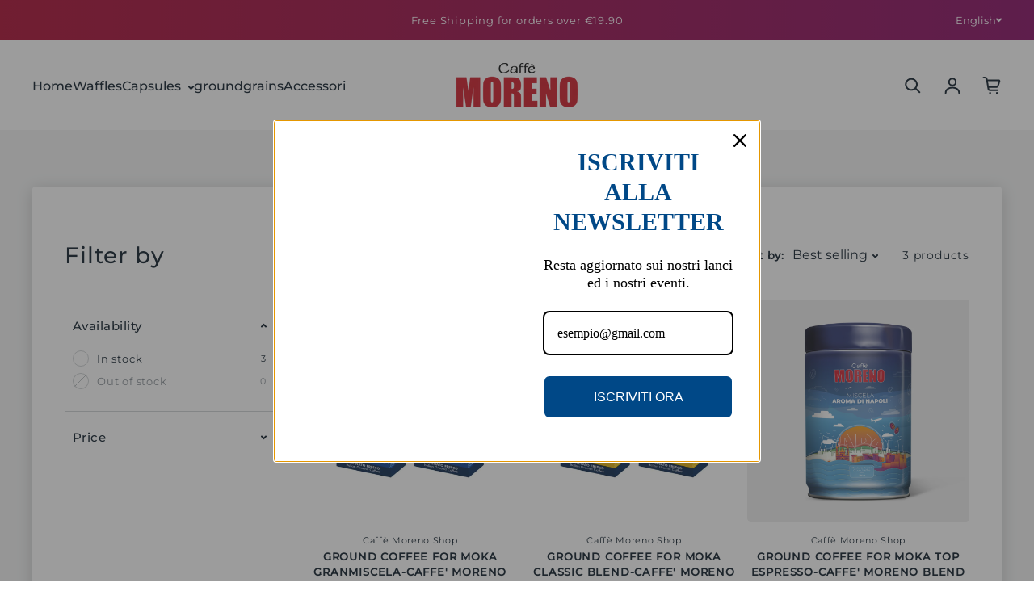

--- FILE ---
content_type: text/html; charset=utf-8
request_url: https://caffemorenoshop.it/en/collections/macinato
body_size: 32219
content:
<!doctype html>
<html class="no-js" lang="en" dir="ltr"> 
  <head>
    <meta charset="utf-8">
    <meta http-equiv="X-UA-Compatible" content="IE=edge">
    <meta name="viewport" content="width=device-width,initial-scale=1">
    <meta name="theme-color" content="#FFFFFF"><link rel="icon" type="image/png" href="//caffemorenoshop.it/cdn/shop/files/favicon_moreno_Tavola_disegno_1.png?crop=center&height=32&v=1689775160&width=32"><link rel="preconnect" href="https://cdn.shopify.com"><link rel="preconnect" href="https://fonts.shopifycdn.com" crossorigin><title>ground
 &ndash; Caffè Moreno Shop</title>

    

    

<meta property='og:site_name' content='Caffè Moreno Shop'>
<meta property='og:url' content='https://caffemorenoshop.it/en/collections/macinato'>
<meta property='og:title' content='ground'>
<meta property='og:type' content='website'>
<meta property='og:description' content='A blend designed for those who want to taste new sensations: our desire is that every sip can reveal all the passion and commitment lavished in its creation. The &quot;CSC&quot; certification guarantees the excellence of the product chain, from the plantation to the cup.

'><meta property='og:image' content='http://caffemorenoshop.it/cdn/shop/collections/Banner_Macinato_1.webp?v=1687968985'>
  <meta property='og:image:secure_url' content='https://caffemorenoshop.it/cdn/shop/collections/Banner_Macinato_1.webp?v=1687968985'>
  <meta property='og:image:width' content='1080'>
  <meta property='og:image:height' content='1080'><meta name='twitter:card' content='summary_large_image'>
<meta name='twitter:title' content='ground'>
<meta name='twitter:description' content='A blend designed for those who want to taste new sensations: our desire is that every sip can reveal all the passion and commitment lavished in its creation. The &quot;CSC&quot; certification guarantees the excellence of the product chain, from the plantation to the cup.

'>

<link rel="preload" as="font" href="//caffemorenoshop.it/cdn/fonts/montserrat/montserrat_n5.07ef3781d9c78c8b93c98419da7ad4fbeebb6635.woff2" type="font/woff2" crossorigin><link rel="preload" as="font" href="//caffemorenoshop.it/cdn/fonts/montserrat/montserrat_n4.81949fa0ac9fd2021e16436151e8eaa539321637.woff2" type="font/woff2" crossorigin><script async crossorigin fetchpriority="high" src="/cdn/shopifycloud/importmap-polyfill/es-modules-shim.2.4.0.js"></script>
<script async src="//caffemorenoshop.it/cdn/shop/t/4/assets/es-module-shims.min.js?v=145130891639493544971687854675"></script>
    <script type="importmap">
      {
        "imports": {
          "@loess/photoswipe": "//caffemorenoshop.it/cdn/shop/t/4/assets/photoswipe.min.js?v=209",
          "@loess/theme": "//caffemorenoshop.it/cdn/shop/t/4/assets/theme.js?v=162775401141962182861687854674",
          "@loess/vendor": "//caffemorenoshop.it/cdn/shop/t/4/assets/vendor.min.js?v=182419522972893362311687854675"
        }
      }
    </script>

    <link rel="modulepreload" href="//caffemorenoshop.it/cdn/shop/t/4/assets/vendor.min.js?v=182419522972893362311687854675" as="script">
    <link rel="modulepreload" href="//caffemorenoshop.it/cdn/shop/t/4/assets/theme.js?v=162775401141962182861687854674" as="script">

    <style data-shopify>@font-face {
  font-family: Montserrat;
  font-weight: 500;
  font-style: normal;
  font-display: swap;
  src: url("//caffemorenoshop.it/cdn/fonts/montserrat/montserrat_n5.07ef3781d9c78c8b93c98419da7ad4fbeebb6635.woff2") format("woff2"),
       url("//caffemorenoshop.it/cdn/fonts/montserrat/montserrat_n5.adf9b4bd8b0e4f55a0b203cdd84512667e0d5e4d.woff") format("woff");
}

  @font-face {
  font-family: Montserrat;
  font-weight: 400;
  font-style: normal;
  font-display: swap;
  src: url("//caffemorenoshop.it/cdn/fonts/montserrat/montserrat_n4.81949fa0ac9fd2021e16436151e8eaa539321637.woff2") format("woff2"),
       url("//caffemorenoshop.it/cdn/fonts/montserrat/montserrat_n4.a6c632ca7b62da89c3594789ba828388aac693fe.woff") format("woff");
}


  :root {
    
    --font-h-family: Montserrat, sans-serif;
    --font-h-style: normal;
    --font-h-weight: 500;
    --font-h-base-size: 0;
    --font-h-letter-spacing: 30;
    --font-h-line-height: 0.9;

    
    --font-b-family: Montserrat, sans-serif;
    --font-b-style: normal;
    --font-b-weight: 400;
    --font-b-base-size: -5;
    --font-b-letter-spacing: 60;
    --font-b-line-height: 1.5;

    
    --color-default-text: 4, 20, 33;
    --color-default-background: 255, 255, 255;
    --color-accent-1: 210, 0, 63;
    --color-accent-2: 245, 245, 245;
    --color-accent-3: 131, 2, 92;
    --color-soft-background-opacity: 0.05;
    --color-soft-background: var(--color-default-text), var(--color-soft-background-opacity);
    --color-gradient-text: linear-gradient(90deg, rgba(23, 45, 53, 1), rgba(4, 20, 33, 1) 100%);
    --color-gradient-background: #FFFFFF;
    --color-gradient-accent-1: #D2003F;
    --color-gradient-accent-2: #F5F5F5;
    --color-gradient-accent-3: linear-gradient(90deg, rgba(168, 3, 42, 1), rgba(130, 3, 95, 1) 100%);
    --color-pswp-background: #FFFFFF;

    
    --container-width: 1600px;
    --container-gutter: 16px;
    --container-gap: 2px;

    --soft-background-opacity: 5%;
    --overlay-background: 4 20 33;
    --overlay-background-opacity: 80%;
    --shadow: rgba(0, 0, 0, 0) 0px 2px 15px, rgba(0, 0, 0, 0.2) 0px 4px 20px;

    
--buttons-text-font: var(--font-b-family);
      --buttons-text-weight: var(--font-b-weight);--buttons-text-size: 1rem;--buttons-text-letter-spacing: 0;

    
--navigation-text-font: var(--font-h-family);
      --navigation-text-style: var(--font-h-style);
      --navigation-text-weight: var(--font-h-weight);--navigation-text-letter-spacing: 0;--header-transparent-buffer: calc(var(--header-height) * var(--enable-transparent-header));
--radius: 4px;
--button-radius: 50px;
    --button-outline-opacity: 15%;
    --button-outline-blur: 12px;

    
--card-badge-radius: 4px;
--sold-out-badge-foreground: 255, 255, 255;
      --sold-out-badge-background: 33, 33, 33;
    --section-height-x-small: 100px;
    --section-height-small: 232px;
    --section-height-medium: 364px;
    --section-height-large: 496px;
    --section-height-x-large: 628px;
    --vertical-spacer: 40px;

    --form-input-height: 50px;

    --box-shadow: rgba(0, 0, 0, 0.16) 0px 3px 6px, rgba(0, 0, 0, 0.23) 0px 3px 6px;
  }

  @media (min-width: 751px) {
    :root {
      --container-gutter: 40px;

      --section-height-x-small: 160px;
      --section-height-small: 275px;
      --section-height-medium: 390px;
      --section-height-large: 505px;
      --section-height-x-large: 620px;

      --vertical-spacer: 50px;
    }
  }

  @media (min-width: 991px) {
    :root {
      --section-height-x-small: 230px;
      --section-height-small: 410px;
      --section-height-medium: 590px;
      --section-height-large: 770px;
      --section-height-x-large: 950px;

      --vertical-spacer: 70px;
    }
  }

  
</style>
    <script>
  document.documentElement.className = document.documentElement.className.replace('no-js', 'js');

  window.LoessTheme = {
    animations: {
      heading: `fade-in-words`
    },

    cartStrings: {
      addToCart: `Add to cart`,
      soldOut: `Sold out`,
      unavailable: `Unavailable`,
      error: `There was an error while updating your cart. Please try again.`,
      quantityError: `You can only add {quantity} of this item to your cart.`
    },

    routes: {
      cart_add_url: '/en/cart/add',
      cart_change_url: '/en/cart/change',
      cart_update_url: '/en/cart/update',
      cart_url: '/en/cart',
      product_recommendations_url: '/en/recommendations/products'
    },

    scripts: {
      QRCode: `//caffemorenoshop.it/cdn/shopifycloud/storefront/assets/themes_support/vendor/qrcode-3f2b403b.js`
    },

    strings: {
      copiedToClipboard: "The link was copied to your clipboard",
      shippingCalculatorError: "One or more errors occurred while retrieving the shipping rates:",
      shippingCalculatorMultipleResults: "There are multiple shipping rates for your address:",
      shippingCalculatorNoResults: "Sorry, we do not ship to your address.",
      shippingCalculatorOneResult: "There is one shipping rate for your address:"
    },

    styles: {
      modelViewerUiStyles: 'https://cdn.shopify.com/shopifycloud/model-viewer-ui/assets/v1.0/model-viewer-ui.css'
    }
  };window.addEventListener('DOMContentLoaded', async () => {
      const isReloaded = (window.performance.navigation && window.performance.navigation.type === 1) || window.performance.getEntriesByType('navigation').map((nav) => nav.type).includes('reload');

      if (window.matchMedia('(prefers-reduced-motion: no-preference)').matches && 'animate' in document.documentElement && document.referrer.includes(location.host) && !isReloaded) {
        document.body.animate({ opacity: [0, 1] }, { duration: 250, fill: 'forwards' });
      }
    });

    window.addEventListener('pageshow', (event) => {
      document.body.removeAttribute('is');

      if (event.persisted) {
        document.body.animate({ opacity: [0, 1] }, { duration: 0, fill: 'forwards'});
      }
    });</script>


    <script type="module" src="//caffemorenoshop.it/cdn/shop/t/4/assets/vendor.min.js?v=182419522972893362311687854675"></script>
    <script type="module" src="//caffemorenoshop.it/cdn/shop/t/4/assets/theme.js?v=162775401141962182861687854674"></script>

    <script>window.performance && window.performance.mark && window.performance.mark('shopify.content_for_header.start');</script><meta name="facebook-domain-verification" content="hg9zr77zht188hpukswstk18jk9kes">
<meta name="google-site-verification" content="LaSrSTGMB5Gm5XzVOOplQxnuuPYXAtrp_ZWjJbOKG4s">
<meta id="shopify-digital-wallet" name="shopify-digital-wallet" content="/71455605040/digital_wallets/dialog">
<meta name="shopify-checkout-api-token" content="f0687b21353581d953553ffec4b3b5a1">
<meta id="in-context-paypal-metadata" data-shop-id="71455605040" data-venmo-supported="false" data-environment="production" data-locale="en_US" data-paypal-v4="true" data-currency="EUR">
<link rel="alternate" type="application/atom+xml" title="Feed" href="/en/collections/macinato.atom" />
<link rel="alternate" hreflang="x-default" href="https://caffemorenoshop.it/collections/macinato">
<link rel="alternate" hreflang="it" href="https://caffemorenoshop.it/collections/macinato">
<link rel="alternate" hreflang="en" href="https://caffemorenoshop.it/en/collections/macinato">
<link rel="alternate" type="application/json+oembed" href="https://caffemorenoshop.it/en/collections/macinato.oembed">
<script async="async" src="/checkouts/internal/preloads.js?locale=en-IT"></script>
<link rel="preconnect" href="https://shop.app" crossorigin="anonymous">
<script async="async" src="https://shop.app/checkouts/internal/preloads.js?locale=en-IT&shop_id=71455605040" crossorigin="anonymous"></script>
<script id="apple-pay-shop-capabilities" type="application/json">{"shopId":71455605040,"countryCode":"IT","currencyCode":"EUR","merchantCapabilities":["supports3DS"],"merchantId":"gid:\/\/shopify\/Shop\/71455605040","merchantName":"Caffè Moreno Shop","requiredBillingContactFields":["postalAddress","email","phone"],"requiredShippingContactFields":["postalAddress","email","phone"],"shippingType":"shipping","supportedNetworks":["visa","maestro","masterCard","amex"],"total":{"type":"pending","label":"Caffè Moreno Shop","amount":"1.00"},"shopifyPaymentsEnabled":true,"supportsSubscriptions":true}</script>
<script id="shopify-features" type="application/json">{"accessToken":"f0687b21353581d953553ffec4b3b5a1","betas":["rich-media-storefront-analytics"],"domain":"caffemorenoshop.it","predictiveSearch":true,"shopId":71455605040,"locale":"en"}</script>
<script>var Shopify = Shopify || {};
Shopify.shop = "caffe-moreno-shop.myshopify.com";
Shopify.locale = "en";
Shopify.currency = {"active":"EUR","rate":"1.0"};
Shopify.country = "IT";
Shopify.theme = {"name":"Champion","id":153342771504,"schema_name":"Champion","schema_version":"1.2.0","theme_store_id":2010,"role":"main"};
Shopify.theme.handle = "null";
Shopify.theme.style = {"id":null,"handle":null};
Shopify.cdnHost = "caffemorenoshop.it/cdn";
Shopify.routes = Shopify.routes || {};
Shopify.routes.root = "/en/";</script>
<script type="module">!function(o){(o.Shopify=o.Shopify||{}).modules=!0}(window);</script>
<script>!function(o){function n(){var o=[];function n(){o.push(Array.prototype.slice.apply(arguments))}return n.q=o,n}var t=o.Shopify=o.Shopify||{};t.loadFeatures=n(),t.autoloadFeatures=n()}(window);</script>
<script>
  window.ShopifyPay = window.ShopifyPay || {};
  window.ShopifyPay.apiHost = "shop.app\/pay";
  window.ShopifyPay.redirectState = null;
</script>
<script id="shop-js-analytics" type="application/json">{"pageType":"collection"}</script>
<script defer="defer" async type="module" src="//caffemorenoshop.it/cdn/shopifycloud/shop-js/modules/v2/client.init-shop-cart-sync_BT-GjEfc.en.esm.js"></script>
<script defer="defer" async type="module" src="//caffemorenoshop.it/cdn/shopifycloud/shop-js/modules/v2/chunk.common_D58fp_Oc.esm.js"></script>
<script defer="defer" async type="module" src="//caffemorenoshop.it/cdn/shopifycloud/shop-js/modules/v2/chunk.modal_xMitdFEc.esm.js"></script>
<script type="module">
  await import("//caffemorenoshop.it/cdn/shopifycloud/shop-js/modules/v2/client.init-shop-cart-sync_BT-GjEfc.en.esm.js");
await import("//caffemorenoshop.it/cdn/shopifycloud/shop-js/modules/v2/chunk.common_D58fp_Oc.esm.js");
await import("//caffemorenoshop.it/cdn/shopifycloud/shop-js/modules/v2/chunk.modal_xMitdFEc.esm.js");

  window.Shopify.SignInWithShop?.initShopCartSync?.({"fedCMEnabled":true,"windoidEnabled":true});

</script>
<script>
  window.Shopify = window.Shopify || {};
  if (!window.Shopify.featureAssets) window.Shopify.featureAssets = {};
  window.Shopify.featureAssets['shop-js'] = {"shop-cart-sync":["modules/v2/client.shop-cart-sync_DZOKe7Ll.en.esm.js","modules/v2/chunk.common_D58fp_Oc.esm.js","modules/v2/chunk.modal_xMitdFEc.esm.js"],"init-fed-cm":["modules/v2/client.init-fed-cm_B6oLuCjv.en.esm.js","modules/v2/chunk.common_D58fp_Oc.esm.js","modules/v2/chunk.modal_xMitdFEc.esm.js"],"shop-cash-offers":["modules/v2/client.shop-cash-offers_D2sdYoxE.en.esm.js","modules/v2/chunk.common_D58fp_Oc.esm.js","modules/v2/chunk.modal_xMitdFEc.esm.js"],"shop-login-button":["modules/v2/client.shop-login-button_QeVjl5Y3.en.esm.js","modules/v2/chunk.common_D58fp_Oc.esm.js","modules/v2/chunk.modal_xMitdFEc.esm.js"],"pay-button":["modules/v2/client.pay-button_DXTOsIq6.en.esm.js","modules/v2/chunk.common_D58fp_Oc.esm.js","modules/v2/chunk.modal_xMitdFEc.esm.js"],"shop-button":["modules/v2/client.shop-button_DQZHx9pm.en.esm.js","modules/v2/chunk.common_D58fp_Oc.esm.js","modules/v2/chunk.modal_xMitdFEc.esm.js"],"avatar":["modules/v2/client.avatar_BTnouDA3.en.esm.js"],"init-windoid":["modules/v2/client.init-windoid_CR1B-cfM.en.esm.js","modules/v2/chunk.common_D58fp_Oc.esm.js","modules/v2/chunk.modal_xMitdFEc.esm.js"],"init-shop-for-new-customer-accounts":["modules/v2/client.init-shop-for-new-customer-accounts_C_vY_xzh.en.esm.js","modules/v2/client.shop-login-button_QeVjl5Y3.en.esm.js","modules/v2/chunk.common_D58fp_Oc.esm.js","modules/v2/chunk.modal_xMitdFEc.esm.js"],"init-shop-email-lookup-coordinator":["modules/v2/client.init-shop-email-lookup-coordinator_BI7n9ZSv.en.esm.js","modules/v2/chunk.common_D58fp_Oc.esm.js","modules/v2/chunk.modal_xMitdFEc.esm.js"],"init-shop-cart-sync":["modules/v2/client.init-shop-cart-sync_BT-GjEfc.en.esm.js","modules/v2/chunk.common_D58fp_Oc.esm.js","modules/v2/chunk.modal_xMitdFEc.esm.js"],"shop-toast-manager":["modules/v2/client.shop-toast-manager_DiYdP3xc.en.esm.js","modules/v2/chunk.common_D58fp_Oc.esm.js","modules/v2/chunk.modal_xMitdFEc.esm.js"],"init-customer-accounts":["modules/v2/client.init-customer-accounts_D9ZNqS-Q.en.esm.js","modules/v2/client.shop-login-button_QeVjl5Y3.en.esm.js","modules/v2/chunk.common_D58fp_Oc.esm.js","modules/v2/chunk.modal_xMitdFEc.esm.js"],"init-customer-accounts-sign-up":["modules/v2/client.init-customer-accounts-sign-up_iGw4briv.en.esm.js","modules/v2/client.shop-login-button_QeVjl5Y3.en.esm.js","modules/v2/chunk.common_D58fp_Oc.esm.js","modules/v2/chunk.modal_xMitdFEc.esm.js"],"shop-follow-button":["modules/v2/client.shop-follow-button_CqMgW2wH.en.esm.js","modules/v2/chunk.common_D58fp_Oc.esm.js","modules/v2/chunk.modal_xMitdFEc.esm.js"],"checkout-modal":["modules/v2/client.checkout-modal_xHeaAweL.en.esm.js","modules/v2/chunk.common_D58fp_Oc.esm.js","modules/v2/chunk.modal_xMitdFEc.esm.js"],"shop-login":["modules/v2/client.shop-login_D91U-Q7h.en.esm.js","modules/v2/chunk.common_D58fp_Oc.esm.js","modules/v2/chunk.modal_xMitdFEc.esm.js"],"lead-capture":["modules/v2/client.lead-capture_BJmE1dJe.en.esm.js","modules/v2/chunk.common_D58fp_Oc.esm.js","modules/v2/chunk.modal_xMitdFEc.esm.js"],"payment-terms":["modules/v2/client.payment-terms_Ci9AEqFq.en.esm.js","modules/v2/chunk.common_D58fp_Oc.esm.js","modules/v2/chunk.modal_xMitdFEc.esm.js"]};
</script>
<script>(function() {
  var isLoaded = false;
  function asyncLoad() {
    if (isLoaded) return;
    isLoaded = true;
    var urls = ["https:\/\/ecommplugins-scripts.trustpilot.com\/v2.1\/js\/header.min.js?settings=eyJrZXkiOiJYaWRYY0k0M0p1bGk1UWN6IiwicyI6Im5vbmUifQ==\u0026v=2.5\u0026shop=caffe-moreno-shop.myshopify.com","https:\/\/ecommplugins-trustboxsettings.trustpilot.com\/caffe-moreno-shop.myshopify.com.js?settings=1714989781717\u0026shop=caffe-moreno-shop.myshopify.com","https:\/\/omnisnippet1.com\/platforms\/shopify.js?source=scriptTag\u0026v=2025-05-15T12\u0026shop=caffe-moreno-shop.myshopify.com"];
    for (var i = 0; i < urls.length; i++) {
      var s = document.createElement('script');
      s.type = 'text/javascript';
      s.async = true;
      s.src = urls[i];
      var x = document.getElementsByTagName('script')[0];
      x.parentNode.insertBefore(s, x);
    }
  };
  if(window.attachEvent) {
    window.attachEvent('onload', asyncLoad);
  } else {
    window.addEventListener('load', asyncLoad, false);
  }
})();</script>
<script id="__st">var __st={"a":71455605040,"offset":3600,"reqid":"94cc4b09-950a-4dde-bd62-a92826c2dd65-1769109367","pageurl":"caffemorenoshop.it\/en\/collections\/macinato","u":"4136bbb51fab","p":"collection","rtyp":"collection","rid":445965467952};</script>
<script>window.ShopifyPaypalV4VisibilityTracking = true;</script>
<script id="captcha-bootstrap">!function(){'use strict';const t='contact',e='account',n='new_comment',o=[[t,t],['blogs',n],['comments',n],[t,'customer']],c=[[e,'customer_login'],[e,'guest_login'],[e,'recover_customer_password'],[e,'create_customer']],r=t=>t.map((([t,e])=>`form[action*='/${t}']:not([data-nocaptcha='true']) input[name='form_type'][value='${e}']`)).join(','),a=t=>()=>t?[...document.querySelectorAll(t)].map((t=>t.form)):[];function s(){const t=[...o],e=r(t);return a(e)}const i='password',u='form_key',d=['recaptcha-v3-token','g-recaptcha-response','h-captcha-response',i],f=()=>{try{return window.sessionStorage}catch{return}},m='__shopify_v',_=t=>t.elements[u];function p(t,e,n=!1){try{const o=window.sessionStorage,c=JSON.parse(o.getItem(e)),{data:r}=function(t){const{data:e,action:n}=t;return t[m]||n?{data:e,action:n}:{data:t,action:n}}(c);for(const[e,n]of Object.entries(r))t.elements[e]&&(t.elements[e].value=n);n&&o.removeItem(e)}catch(o){console.error('form repopulation failed',{error:o})}}const l='form_type',E='cptcha';function T(t){t.dataset[E]=!0}const w=window,h=w.document,L='Shopify',v='ce_forms',y='captcha';let A=!1;((t,e)=>{const n=(g='f06e6c50-85a8-45c8-87d0-21a2b65856fe',I='https://cdn.shopify.com/shopifycloud/storefront-forms-hcaptcha/ce_storefront_forms_captcha_hcaptcha.v1.5.2.iife.js',D={infoText:'Protected by hCaptcha',privacyText:'Privacy',termsText:'Terms'},(t,e,n)=>{const o=w[L][v],c=o.bindForm;if(c)return c(t,g,e,D).then(n);var r;o.q.push([[t,g,e,D],n]),r=I,A||(h.body.append(Object.assign(h.createElement('script'),{id:'captcha-provider',async:!0,src:r})),A=!0)});var g,I,D;w[L]=w[L]||{},w[L][v]=w[L][v]||{},w[L][v].q=[],w[L][y]=w[L][y]||{},w[L][y].protect=function(t,e){n(t,void 0,e),T(t)},Object.freeze(w[L][y]),function(t,e,n,w,h,L){const[v,y,A,g]=function(t,e,n){const i=e?o:[],u=t?c:[],d=[...i,...u],f=r(d),m=r(i),_=r(d.filter((([t,e])=>n.includes(e))));return[a(f),a(m),a(_),s()]}(w,h,L),I=t=>{const e=t.target;return e instanceof HTMLFormElement?e:e&&e.form},D=t=>v().includes(t);t.addEventListener('submit',(t=>{const e=I(t);if(!e)return;const n=D(e)&&!e.dataset.hcaptchaBound&&!e.dataset.recaptchaBound,o=_(e),c=g().includes(e)&&(!o||!o.value);(n||c)&&t.preventDefault(),c&&!n&&(function(t){try{if(!f())return;!function(t){const e=f();if(!e)return;const n=_(t);if(!n)return;const o=n.value;o&&e.removeItem(o)}(t);const e=Array.from(Array(32),(()=>Math.random().toString(36)[2])).join('');!function(t,e){_(t)||t.append(Object.assign(document.createElement('input'),{type:'hidden',name:u})),t.elements[u].value=e}(t,e),function(t,e){const n=f();if(!n)return;const o=[...t.querySelectorAll(`input[type='${i}']`)].map((({name:t})=>t)),c=[...d,...o],r={};for(const[a,s]of new FormData(t).entries())c.includes(a)||(r[a]=s);n.setItem(e,JSON.stringify({[m]:1,action:t.action,data:r}))}(t,e)}catch(e){console.error('failed to persist form',e)}}(e),e.submit())}));const S=(t,e)=>{t&&!t.dataset[E]&&(n(t,e.some((e=>e===t))),T(t))};for(const o of['focusin','change'])t.addEventListener(o,(t=>{const e=I(t);D(e)&&S(e,y())}));const B=e.get('form_key'),M=e.get(l),P=B&&M;t.addEventListener('DOMContentLoaded',(()=>{const t=y();if(P)for(const e of t)e.elements[l].value===M&&p(e,B);[...new Set([...A(),...v().filter((t=>'true'===t.dataset.shopifyCaptcha))])].forEach((e=>S(e,t)))}))}(h,new URLSearchParams(w.location.search),n,t,e,['guest_login'])})(!0,!0)}();</script>
<script integrity="sha256-4kQ18oKyAcykRKYeNunJcIwy7WH5gtpwJnB7kiuLZ1E=" data-source-attribution="shopify.loadfeatures" defer="defer" src="//caffemorenoshop.it/cdn/shopifycloud/storefront/assets/storefront/load_feature-a0a9edcb.js" crossorigin="anonymous"></script>
<script crossorigin="anonymous" defer="defer" src="//caffemorenoshop.it/cdn/shopifycloud/storefront/assets/shopify_pay/storefront-65b4c6d7.js?v=20250812"></script>
<script data-source-attribution="shopify.dynamic_checkout.dynamic.init">var Shopify=Shopify||{};Shopify.PaymentButton=Shopify.PaymentButton||{isStorefrontPortableWallets:!0,init:function(){window.Shopify.PaymentButton.init=function(){};var t=document.createElement("script");t.src="https://caffemorenoshop.it/cdn/shopifycloud/portable-wallets/latest/portable-wallets.en.js",t.type="module",document.head.appendChild(t)}};
</script>
<script data-source-attribution="shopify.dynamic_checkout.buyer_consent">
  function portableWalletsHideBuyerConsent(e){var t=document.getElementById("shopify-buyer-consent"),n=document.getElementById("shopify-subscription-policy-button");t&&n&&(t.classList.add("hidden"),t.setAttribute("aria-hidden","true"),n.removeEventListener("click",e))}function portableWalletsShowBuyerConsent(e){var t=document.getElementById("shopify-buyer-consent"),n=document.getElementById("shopify-subscription-policy-button");t&&n&&(t.classList.remove("hidden"),t.removeAttribute("aria-hidden"),n.addEventListener("click",e))}window.Shopify?.PaymentButton&&(window.Shopify.PaymentButton.hideBuyerConsent=portableWalletsHideBuyerConsent,window.Shopify.PaymentButton.showBuyerConsent=portableWalletsShowBuyerConsent);
</script>
<script data-source-attribution="shopify.dynamic_checkout.cart.bootstrap">document.addEventListener("DOMContentLoaded",(function(){function t(){return document.querySelector("shopify-accelerated-checkout-cart, shopify-accelerated-checkout")}if(t())Shopify.PaymentButton.init();else{new MutationObserver((function(e,n){t()&&(Shopify.PaymentButton.init(),n.disconnect())})).observe(document.body,{childList:!0,subtree:!0})}}));
</script>
<script id='scb4127' type='text/javascript' async='' src='https://caffemorenoshop.it/cdn/shopifycloud/privacy-banner/storefront-banner.js'></script><link id="shopify-accelerated-checkout-styles" rel="stylesheet" media="screen" href="https://caffemorenoshop.it/cdn/shopifycloud/portable-wallets/latest/accelerated-checkout-backwards-compat.css" crossorigin="anonymous">
<style id="shopify-accelerated-checkout-cart">
        #shopify-buyer-consent {
  margin-top: 1em;
  display: inline-block;
  width: 100%;
}

#shopify-buyer-consent.hidden {
  display: none;
}

#shopify-subscription-policy-button {
  background: none;
  border: none;
  padding: 0;
  text-decoration: underline;
  font-size: inherit;
  cursor: pointer;
}

#shopify-subscription-policy-button::before {
  box-shadow: none;
}

      </style>

<script>window.performance && window.performance.mark && window.performance.mark('shopify.content_for_header.end');</script>
<link href="//caffemorenoshop.it/cdn/shop/t/4/assets/theme.css?v=82473565436556160611687854674" rel="stylesheet" type="text/css" media="all" /><!-- Google Tag Manager -->
<script>(function(w,d,s,l,i){w[l]=w[l]||[];w[l].push({'gtm.start':
new Date().getTime(),event:'gtm.js'});var f=d.getElementsByTagName(s)[0],
j=d.createElement(s),dl=l!='dataLayer'?'&l='+l:'';j.async=true;j.src=
'https://www.googletagmanager.com/gtm.js?id='+i+dl;f.parentNode.insertBefore(j,f);
})(window,document,'script','dataLayer','GTM-KK3GJKD3');</script>
<!-- End Google Tag Manager -->

<meta name="trustpilot-one-time-domain-verification-id" content="fa41fc50-0f6c-4d8a-aadf-51e64d7a4009"/>
<meta name="google-site-verification" content="QhDhPu9guxRIsi_JrO0T-9V-0sRv4F7yxLfKEdRnvNo" />    
  <script src="https://cdn.shopify.com/extensions/019bdf5c-d5d4-733e-a894-359635abdd89/avada-upsell-156/assets/avada-free-gift.js" type="text/javascript" defer="defer"></script>
<link rel="canonical" href="https://caffemorenoshop.it/en/collections/macinato">
<link href="https://monorail-edge.shopifysvc.com" rel="dns-prefetch">
<script>(function(){if ("sendBeacon" in navigator && "performance" in window) {try {var session_token_from_headers = performance.getEntriesByType('navigation')[0].serverTiming.find(x => x.name == '_s').description;} catch {var session_token_from_headers = undefined;}var session_cookie_matches = document.cookie.match(/_shopify_s=([^;]*)/);var session_token_from_cookie = session_cookie_matches && session_cookie_matches.length === 2 ? session_cookie_matches[1] : "";var session_token = session_token_from_headers || session_token_from_cookie || "";function handle_abandonment_event(e) {var entries = performance.getEntries().filter(function(entry) {return /monorail-edge.shopifysvc.com/.test(entry.name);});if (!window.abandonment_tracked && entries.length === 0) {window.abandonment_tracked = true;var currentMs = Date.now();var navigation_start = performance.timing.navigationStart;var payload = {shop_id: 71455605040,url: window.location.href,navigation_start,duration: currentMs - navigation_start,session_token,page_type: "collection"};window.navigator.sendBeacon("https://monorail-edge.shopifysvc.com/v1/produce", JSON.stringify({schema_id: "online_store_buyer_site_abandonment/1.1",payload: payload,metadata: {event_created_at_ms: currentMs,event_sent_at_ms: currentMs}}));}}window.addEventListener('pagehide', handle_abandonment_event);}}());</script>
<script id="web-pixels-manager-setup">(function e(e,d,r,n,o){if(void 0===o&&(o={}),!Boolean(null===(a=null===(i=window.Shopify)||void 0===i?void 0:i.analytics)||void 0===a?void 0:a.replayQueue)){var i,a;window.Shopify=window.Shopify||{};var t=window.Shopify;t.analytics=t.analytics||{};var s=t.analytics;s.replayQueue=[],s.publish=function(e,d,r){return s.replayQueue.push([e,d,r]),!0};try{self.performance.mark("wpm:start")}catch(e){}var l=function(){var e={modern:/Edge?\/(1{2}[4-9]|1[2-9]\d|[2-9]\d{2}|\d{4,})\.\d+(\.\d+|)|Firefox\/(1{2}[4-9]|1[2-9]\d|[2-9]\d{2}|\d{4,})\.\d+(\.\d+|)|Chrom(ium|e)\/(9{2}|\d{3,})\.\d+(\.\d+|)|(Maci|X1{2}).+ Version\/(15\.\d+|(1[6-9]|[2-9]\d|\d{3,})\.\d+)([,.]\d+|)( \(\w+\)|)( Mobile\/\w+|) Safari\/|Chrome.+OPR\/(9{2}|\d{3,})\.\d+\.\d+|(CPU[ +]OS|iPhone[ +]OS|CPU[ +]iPhone|CPU IPhone OS|CPU iPad OS)[ +]+(15[._]\d+|(1[6-9]|[2-9]\d|\d{3,})[._]\d+)([._]\d+|)|Android:?[ /-](13[3-9]|1[4-9]\d|[2-9]\d{2}|\d{4,})(\.\d+|)(\.\d+|)|Android.+Firefox\/(13[5-9]|1[4-9]\d|[2-9]\d{2}|\d{4,})\.\d+(\.\d+|)|Android.+Chrom(ium|e)\/(13[3-9]|1[4-9]\d|[2-9]\d{2}|\d{4,})\.\d+(\.\d+|)|SamsungBrowser\/([2-9]\d|\d{3,})\.\d+/,legacy:/Edge?\/(1[6-9]|[2-9]\d|\d{3,})\.\d+(\.\d+|)|Firefox\/(5[4-9]|[6-9]\d|\d{3,})\.\d+(\.\d+|)|Chrom(ium|e)\/(5[1-9]|[6-9]\d|\d{3,})\.\d+(\.\d+|)([\d.]+$|.*Safari\/(?![\d.]+ Edge\/[\d.]+$))|(Maci|X1{2}).+ Version\/(10\.\d+|(1[1-9]|[2-9]\d|\d{3,})\.\d+)([,.]\d+|)( \(\w+\)|)( Mobile\/\w+|) Safari\/|Chrome.+OPR\/(3[89]|[4-9]\d|\d{3,})\.\d+\.\d+|(CPU[ +]OS|iPhone[ +]OS|CPU[ +]iPhone|CPU IPhone OS|CPU iPad OS)[ +]+(10[._]\d+|(1[1-9]|[2-9]\d|\d{3,})[._]\d+)([._]\d+|)|Android:?[ /-](13[3-9]|1[4-9]\d|[2-9]\d{2}|\d{4,})(\.\d+|)(\.\d+|)|Mobile Safari.+OPR\/([89]\d|\d{3,})\.\d+\.\d+|Android.+Firefox\/(13[5-9]|1[4-9]\d|[2-9]\d{2}|\d{4,})\.\d+(\.\d+|)|Android.+Chrom(ium|e)\/(13[3-9]|1[4-9]\d|[2-9]\d{2}|\d{4,})\.\d+(\.\d+|)|Android.+(UC? ?Browser|UCWEB|U3)[ /]?(15\.([5-9]|\d{2,})|(1[6-9]|[2-9]\d|\d{3,})\.\d+)\.\d+|SamsungBrowser\/(5\.\d+|([6-9]|\d{2,})\.\d+)|Android.+MQ{2}Browser\/(14(\.(9|\d{2,})|)|(1[5-9]|[2-9]\d|\d{3,})(\.\d+|))(\.\d+|)|K[Aa][Ii]OS\/(3\.\d+|([4-9]|\d{2,})\.\d+)(\.\d+|)/},d=e.modern,r=e.legacy,n=navigator.userAgent;return n.match(d)?"modern":n.match(r)?"legacy":"unknown"}(),u="modern"===l?"modern":"legacy",c=(null!=n?n:{modern:"",legacy:""})[u],f=function(e){return[e.baseUrl,"/wpm","/b",e.hashVersion,"modern"===e.buildTarget?"m":"l",".js"].join("")}({baseUrl:d,hashVersion:r,buildTarget:u}),m=function(e){var d=e.version,r=e.bundleTarget,n=e.surface,o=e.pageUrl,i=e.monorailEndpoint;return{emit:function(e){var a=e.status,t=e.errorMsg,s=(new Date).getTime(),l=JSON.stringify({metadata:{event_sent_at_ms:s},events:[{schema_id:"web_pixels_manager_load/3.1",payload:{version:d,bundle_target:r,page_url:o,status:a,surface:n,error_msg:t},metadata:{event_created_at_ms:s}}]});if(!i)return console&&console.warn&&console.warn("[Web Pixels Manager] No Monorail endpoint provided, skipping logging."),!1;try{return self.navigator.sendBeacon.bind(self.navigator)(i,l)}catch(e){}var u=new XMLHttpRequest;try{return u.open("POST",i,!0),u.setRequestHeader("Content-Type","text/plain"),u.send(l),!0}catch(e){return console&&console.warn&&console.warn("[Web Pixels Manager] Got an unhandled error while logging to Monorail."),!1}}}}({version:r,bundleTarget:l,surface:e.surface,pageUrl:self.location.href,monorailEndpoint:e.monorailEndpoint});try{o.browserTarget=l,function(e){var d=e.src,r=e.async,n=void 0===r||r,o=e.onload,i=e.onerror,a=e.sri,t=e.scriptDataAttributes,s=void 0===t?{}:t,l=document.createElement("script"),u=document.querySelector("head"),c=document.querySelector("body");if(l.async=n,l.src=d,a&&(l.integrity=a,l.crossOrigin="anonymous"),s)for(var f in s)if(Object.prototype.hasOwnProperty.call(s,f))try{l.dataset[f]=s[f]}catch(e){}if(o&&l.addEventListener("load",o),i&&l.addEventListener("error",i),u)u.appendChild(l);else{if(!c)throw new Error("Did not find a head or body element to append the script");c.appendChild(l)}}({src:f,async:!0,onload:function(){if(!function(){var e,d;return Boolean(null===(d=null===(e=window.Shopify)||void 0===e?void 0:e.analytics)||void 0===d?void 0:d.initialized)}()){var d=window.webPixelsManager.init(e)||void 0;if(d){var r=window.Shopify.analytics;r.replayQueue.forEach((function(e){var r=e[0],n=e[1],o=e[2];d.publishCustomEvent(r,n,o)})),r.replayQueue=[],r.publish=d.publishCustomEvent,r.visitor=d.visitor,r.initialized=!0}}},onerror:function(){return m.emit({status:"failed",errorMsg:"".concat(f," has failed to load")})},sri:function(e){var d=/^sha384-[A-Za-z0-9+/=]+$/;return"string"==typeof e&&d.test(e)}(c)?c:"",scriptDataAttributes:o}),m.emit({status:"loading"})}catch(e){m.emit({status:"failed",errorMsg:(null==e?void 0:e.message)||"Unknown error"})}}})({shopId: 71455605040,storefrontBaseUrl: "https://caffemorenoshop.it",extensionsBaseUrl: "https://extensions.shopifycdn.com/cdn/shopifycloud/web-pixels-manager",monorailEndpoint: "https://monorail-edge.shopifysvc.com/unstable/produce_batch",surface: "storefront-renderer",enabledBetaFlags: ["2dca8a86"],webPixelsConfigList: [{"id":"835617072","configuration":"{\"config\":\"{\\\"google_tag_ids\\\":[\\\"GT-KTTD8Q3K\\\"],\\\"target_country\\\":\\\"IT\\\",\\\"gtag_events\\\":[{\\\"type\\\":\\\"view_item\\\",\\\"action_label\\\":\\\"MC-ZEX95Y95JY\\\"},{\\\"type\\\":\\\"purchase\\\",\\\"action_label\\\":\\\"MC-ZEX95Y95JY\\\"},{\\\"type\\\":\\\"page_view\\\",\\\"action_label\\\":\\\"MC-ZEX95Y95JY\\\"}],\\\"enable_monitoring_mode\\\":false}\"}","eventPayloadVersion":"v1","runtimeContext":"OPEN","scriptVersion":"b2a88bafab3e21179ed38636efcd8a93","type":"APP","apiClientId":1780363,"privacyPurposes":[],"dataSharingAdjustments":{"protectedCustomerApprovalScopes":["read_customer_address","read_customer_email","read_customer_name","read_customer_personal_data","read_customer_phone"]}},{"id":"345538864","configuration":"{\"pixel_id\":\"661511174470884\",\"pixel_type\":\"facebook_pixel\",\"metaapp_system_user_token\":\"-\"}","eventPayloadVersion":"v1","runtimeContext":"OPEN","scriptVersion":"ca16bc87fe92b6042fbaa3acc2fbdaa6","type":"APP","apiClientId":2329312,"privacyPurposes":["ANALYTICS","MARKETING","SALE_OF_DATA"],"dataSharingAdjustments":{"protectedCustomerApprovalScopes":["read_customer_address","read_customer_email","read_customer_name","read_customer_personal_data","read_customer_phone"]}},{"id":"229671216","configuration":"{\"apiURL\":\"https:\/\/api.omnisend.com\",\"appURL\":\"https:\/\/app.omnisend.com\",\"brandID\":\"661fe3eb3253d4f49d30cd65\",\"trackingURL\":\"https:\/\/wt.omnisendlink.com\"}","eventPayloadVersion":"v1","runtimeContext":"STRICT","scriptVersion":"aa9feb15e63a302383aa48b053211bbb","type":"APP","apiClientId":186001,"privacyPurposes":["ANALYTICS","MARKETING","SALE_OF_DATA"],"dataSharingAdjustments":{"protectedCustomerApprovalScopes":["read_customer_address","read_customer_email","read_customer_name","read_customer_personal_data","read_customer_phone"]}},{"id":"shopify-app-pixel","configuration":"{}","eventPayloadVersion":"v1","runtimeContext":"STRICT","scriptVersion":"0450","apiClientId":"shopify-pixel","type":"APP","privacyPurposes":["ANALYTICS","MARKETING"]},{"id":"shopify-custom-pixel","eventPayloadVersion":"v1","runtimeContext":"LAX","scriptVersion":"0450","apiClientId":"shopify-pixel","type":"CUSTOM","privacyPurposes":["ANALYTICS","MARKETING"]}],isMerchantRequest: false,initData: {"shop":{"name":"Caffè Moreno Shop","paymentSettings":{"currencyCode":"EUR"},"myshopifyDomain":"caffe-moreno-shop.myshopify.com","countryCode":"IT","storefrontUrl":"https:\/\/caffemorenoshop.it\/en"},"customer":null,"cart":null,"checkout":null,"productVariants":[],"purchasingCompany":null},},"https://caffemorenoshop.it/cdn","fcfee988w5aeb613cpc8e4bc33m6693e112",{"modern":"","legacy":""},{"shopId":"71455605040","storefrontBaseUrl":"https:\/\/caffemorenoshop.it","extensionBaseUrl":"https:\/\/extensions.shopifycdn.com\/cdn\/shopifycloud\/web-pixels-manager","surface":"storefront-renderer","enabledBetaFlags":"[\"2dca8a86\"]","isMerchantRequest":"false","hashVersion":"fcfee988w5aeb613cpc8e4bc33m6693e112","publish":"custom","events":"[[\"page_viewed\",{}],[\"collection_viewed\",{\"collection\":{\"id\":\"445965467952\",\"title\":\"ground\",\"productVariants\":[{\"price\":{\"amount\":8.0,\"currencyCode\":\"EUR\"},\"product\":{\"title\":\"GROUND COFFEE FOR MOKA GRANMISCELA-CAFFE' MORENO BLEND\",\"vendor\":\"Caffè Moreno Shop\",\"id\":\"8350827577648\",\"untranslatedTitle\":\"GROUND COFFEE FOR MOKA GRANMISCELA-CAFFE' MORENO BLEND\",\"url\":\"\/en\/products\/500g-caffe-moreno-macinato-gran-miscela\",\"type\":\"\"},\"id\":\"45551555379504\",\"image\":{\"src\":\"\/\/caffemorenoshop.it\/cdn\/shop\/files\/macinato4.jpg?v=1684745236\"},\"sku\":\"MR250MA267X2\",\"title\":\"500 g\",\"untranslatedTitle\":\"500 gr\"},{\"price\":{\"amount\":7.5,\"currencyCode\":\"EUR\"},\"product\":{\"title\":\"GROUND COFFEE FOR MOKA CLASSIC BLEND-CAFFE' MORENO\",\"vendor\":\"Caffè Moreno Shop\",\"id\":\"8350825152816\",\"untranslatedTitle\":\"GROUND COFFEE FOR MOKA CLASSIC BLEND-CAFFE' MORENO\",\"url\":\"\/en\/products\/500g-caffe-moreno-macinato-miscela-classica\",\"type\":\"\"},\"id\":\"45551405498672\",\"image\":{\"src\":\"\/\/caffemorenoshop.it\/cdn\/shop\/files\/macinato2.jpg?v=1684744998\"},\"sku\":\"MR250MA054X2\",\"title\":\"500 g\",\"untranslatedTitle\":\"500 gr\"},{\"price\":{\"amount\":16.0,\"currencyCode\":\"EUR\"},\"product\":{\"title\":\"GROUND COFFEE FOR MOKA TOP ESPRESSO-CAFFE' MORENO BLEND\",\"vendor\":\"Caffè Moreno Shop\",\"id\":\"8350829707568\",\"untranslatedTitle\":\"GROUND COFFEE FOR MOKA TOP ESPRESSO-CAFFE' MORENO BLEND\",\"url\":\"\/en\/products\/500g-caffe-moreno-macinato-miscela-top-espresso\",\"type\":\"\"},\"id\":\"45550766850352\",\"image\":{\"src\":\"\/\/caffemorenoshop.it\/cdn\/shop\/files\/AROMA_DI_NAPOLI.png?v=1722418211\"},\"sku\":\"MR250MA268X2\",\"title\":\"500gr\",\"untranslatedTitle\":\"500gr\"}]}}]]"});</script><script>
  window.ShopifyAnalytics = window.ShopifyAnalytics || {};
  window.ShopifyAnalytics.meta = window.ShopifyAnalytics.meta || {};
  window.ShopifyAnalytics.meta.currency = 'EUR';
  var meta = {"products":[{"id":8350827577648,"gid":"gid:\/\/shopify\/Product\/8350827577648","vendor":"Caffè Moreno Shop","type":"","handle":"500g-caffe-moreno-macinato-gran-miscela","variants":[{"id":45551555379504,"price":800,"name":"GROUND COFFEE FOR MOKA GRANMISCELA-CAFFE' MORENO BLEND - 500 g","public_title":"500 g","sku":"MR250MA267X2"},{"id":45551555412272,"price":1460,"name":"GROUND COFFEE FOR MOKA GRANMISCELA-CAFFE' MORENO BLEND - 1Kg","public_title":"1Kg","sku":"MR250MA267X4"},{"id":45551555445040,"price":3600,"name":"GROUND COFFEE FOR MOKA GRANMISCELA-CAFFE' MORENO BLEND - 2 Kg","public_title":"2 Kg","sku":"MR250MA267X8"},{"id":48343139418416,"price":6600,"name":"GROUND COFFEE FOR MOKA GRANMISCELA-CAFFE' MORENO BLEND - 4 Kg","public_title":"4 Kg","sku":"MR250MA267X16"},{"id":45551555510576,"price":7500,"name":"GROUND COFFEE FOR MOKA GRANMISCELA-CAFFE' MORENO BLEND - 5 Kg","public_title":"5 Kg","sku":"MR250MA267X20"}],"remote":false},{"id":8350825152816,"gid":"gid:\/\/shopify\/Product\/8350825152816","vendor":"Caffè Moreno Shop","type":"","handle":"500g-caffe-moreno-macinato-miscela-classica","variants":[{"id":45551405498672,"price":750,"name":"GROUND COFFEE FOR MOKA CLASSIC BLEND-CAFFE' MORENO - 500 g","public_title":"500 g","sku":"MR250MA054X2"},{"id":45551405531440,"price":1360,"name":"GROUND COFFEE FOR MOKA CLASSIC BLEND-CAFFE' MORENO - 1Kg","public_title":"1Kg","sku":"MR250MA054X4"},{"id":45551405564208,"price":3400,"name":"GROUND COFFEE FOR MOKA CLASSIC BLEND-CAFFE' MORENO - 2 Kg","public_title":"2 Kg","sku":"MR250MA054X8"},{"id":45551405629744,"price":6200,"name":"GROUND COFFEE FOR MOKA CLASSIC BLEND-CAFFE' MORENO - 4 Kg","public_title":"4 Kg","sku":"MR250MA054X16"},{"id":48343129030960,"price":7000,"name":"GROUND COFFEE FOR MOKA CLASSIC BLEND-CAFFE' MORENO - 5 Kg","public_title":"5 Kg","sku":"MR250MA054X20"}],"remote":false},{"id":8350829707568,"gid":"gid:\/\/shopify\/Product\/8350829707568","vendor":"Caffè Moreno Shop","type":"","handle":"500g-caffe-moreno-macinato-miscela-top-espresso","variants":[{"id":45550766850352,"price":1600,"name":"GROUND COFFEE FOR MOKA TOP ESPRESSO-CAFFE' MORENO BLEND - 500gr","public_title":"500gr","sku":"MR250MA268X2"},{"id":45550766883120,"price":3600,"name":"GROUND COFFEE FOR MOKA TOP ESPRESSO-CAFFE' MORENO BLEND - 1Kg","public_title":"1Kg","sku":"MR250MA268X4"},{"id":45550766915888,"price":6800,"name":"GROUND COFFEE FOR MOKA TOP ESPRESSO-CAFFE' MORENO BLEND - 2 Kg","public_title":"2 Kg","sku":"MR250MA268X8"},{"id":48343144825136,"price":8500,"name":"GROUND COFFEE FOR MOKA TOP ESPRESSO-CAFFE' MORENO BLEND - 3 Kg","public_title":"3 Kg","sku":"MR250MA268X12"}],"remote":false}],"page":{"pageType":"collection","resourceType":"collection","resourceId":445965467952,"requestId":"94cc4b09-950a-4dde-bd62-a92826c2dd65-1769109367"}};
  for (var attr in meta) {
    window.ShopifyAnalytics.meta[attr] = meta[attr];
  }
</script>
<script class="analytics">
  (function () {
    var customDocumentWrite = function(content) {
      var jquery = null;

      if (window.jQuery) {
        jquery = window.jQuery;
      } else if (window.Checkout && window.Checkout.$) {
        jquery = window.Checkout.$;
      }

      if (jquery) {
        jquery('body').append(content);
      }
    };

    var hasLoggedConversion = function(token) {
      if (token) {
        return document.cookie.indexOf('loggedConversion=' + token) !== -1;
      }
      return false;
    }

    var setCookieIfConversion = function(token) {
      if (token) {
        var twoMonthsFromNow = new Date(Date.now());
        twoMonthsFromNow.setMonth(twoMonthsFromNow.getMonth() + 2);

        document.cookie = 'loggedConversion=' + token + '; expires=' + twoMonthsFromNow;
      }
    }

    var trekkie = window.ShopifyAnalytics.lib = window.trekkie = window.trekkie || [];
    if (trekkie.integrations) {
      return;
    }
    trekkie.methods = [
      'identify',
      'page',
      'ready',
      'track',
      'trackForm',
      'trackLink'
    ];
    trekkie.factory = function(method) {
      return function() {
        var args = Array.prototype.slice.call(arguments);
        args.unshift(method);
        trekkie.push(args);
        return trekkie;
      };
    };
    for (var i = 0; i < trekkie.methods.length; i++) {
      var key = trekkie.methods[i];
      trekkie[key] = trekkie.factory(key);
    }
    trekkie.load = function(config) {
      trekkie.config = config || {};
      trekkie.config.initialDocumentCookie = document.cookie;
      var first = document.getElementsByTagName('script')[0];
      var script = document.createElement('script');
      script.type = 'text/javascript';
      script.onerror = function(e) {
        var scriptFallback = document.createElement('script');
        scriptFallback.type = 'text/javascript';
        scriptFallback.onerror = function(error) {
                var Monorail = {
      produce: function produce(monorailDomain, schemaId, payload) {
        var currentMs = new Date().getTime();
        var event = {
          schema_id: schemaId,
          payload: payload,
          metadata: {
            event_created_at_ms: currentMs,
            event_sent_at_ms: currentMs
          }
        };
        return Monorail.sendRequest("https://" + monorailDomain + "/v1/produce", JSON.stringify(event));
      },
      sendRequest: function sendRequest(endpointUrl, payload) {
        // Try the sendBeacon API
        if (window && window.navigator && typeof window.navigator.sendBeacon === 'function' && typeof window.Blob === 'function' && !Monorail.isIos12()) {
          var blobData = new window.Blob([payload], {
            type: 'text/plain'
          });

          if (window.navigator.sendBeacon(endpointUrl, blobData)) {
            return true;
          } // sendBeacon was not successful

        } // XHR beacon

        var xhr = new XMLHttpRequest();

        try {
          xhr.open('POST', endpointUrl);
          xhr.setRequestHeader('Content-Type', 'text/plain');
          xhr.send(payload);
        } catch (e) {
          console.log(e);
        }

        return false;
      },
      isIos12: function isIos12() {
        return window.navigator.userAgent.lastIndexOf('iPhone; CPU iPhone OS 12_') !== -1 || window.navigator.userAgent.lastIndexOf('iPad; CPU OS 12_') !== -1;
      }
    };
    Monorail.produce('monorail-edge.shopifysvc.com',
      'trekkie_storefront_load_errors/1.1',
      {shop_id: 71455605040,
      theme_id: 153342771504,
      app_name: "storefront",
      context_url: window.location.href,
      source_url: "//caffemorenoshop.it/cdn/s/trekkie.storefront.46a754ac07d08c656eb845cfbf513dd9a18d4ced.min.js"});

        };
        scriptFallback.async = true;
        scriptFallback.src = '//caffemorenoshop.it/cdn/s/trekkie.storefront.46a754ac07d08c656eb845cfbf513dd9a18d4ced.min.js';
        first.parentNode.insertBefore(scriptFallback, first);
      };
      script.async = true;
      script.src = '//caffemorenoshop.it/cdn/s/trekkie.storefront.46a754ac07d08c656eb845cfbf513dd9a18d4ced.min.js';
      first.parentNode.insertBefore(script, first);
    };
    trekkie.load(
      {"Trekkie":{"appName":"storefront","development":false,"defaultAttributes":{"shopId":71455605040,"isMerchantRequest":null,"themeId":153342771504,"themeCityHash":"14145297521552838411","contentLanguage":"en","currency":"EUR","eventMetadataId":"82993195-013b-4b66-b179-16c628c2815e"},"isServerSideCookieWritingEnabled":true,"monorailRegion":"shop_domain","enabledBetaFlags":["65f19447"]},"Session Attribution":{},"S2S":{"facebookCapiEnabled":true,"source":"trekkie-storefront-renderer","apiClientId":580111}}
    );

    var loaded = false;
    trekkie.ready(function() {
      if (loaded) return;
      loaded = true;

      window.ShopifyAnalytics.lib = window.trekkie;

      var originalDocumentWrite = document.write;
      document.write = customDocumentWrite;
      try { window.ShopifyAnalytics.merchantGoogleAnalytics.call(this); } catch(error) {};
      document.write = originalDocumentWrite;

      window.ShopifyAnalytics.lib.page(null,{"pageType":"collection","resourceType":"collection","resourceId":445965467952,"requestId":"94cc4b09-950a-4dde-bd62-a92826c2dd65-1769109367","shopifyEmitted":true});

      var match = window.location.pathname.match(/checkouts\/(.+)\/(thank_you|post_purchase)/)
      var token = match? match[1]: undefined;
      if (!hasLoggedConversion(token)) {
        setCookieIfConversion(token);
        window.ShopifyAnalytics.lib.track("Viewed Product Category",{"currency":"EUR","category":"Collection: macinato","collectionName":"macinato","collectionId":445965467952,"nonInteraction":true},undefined,undefined,{"shopifyEmitted":true});
      }
    });


        var eventsListenerScript = document.createElement('script');
        eventsListenerScript.async = true;
        eventsListenerScript.src = "//caffemorenoshop.it/cdn/shopifycloud/storefront/assets/shop_events_listener-3da45d37.js";
        document.getElementsByTagName('head')[0].appendChild(eventsListenerScript);

})();</script>
<script
  defer
  src="https://caffemorenoshop.it/cdn/shopifycloud/perf-kit/shopify-perf-kit-3.0.4.min.js"
  data-application="storefront-renderer"
  data-shop-id="71455605040"
  data-render-region="gcp-us-east1"
  data-page-type="collection"
  data-theme-instance-id="153342771504"
  data-theme-name="Champion"
  data-theme-version="1.2.0"
  data-monorail-region="shop_domain"
  data-resource-timing-sampling-rate="10"
  data-shs="true"
  data-shs-beacon="true"
  data-shs-export-with-fetch="true"
  data-shs-logs-sample-rate="1"
  data-shs-beacon-endpoint="https://caffemorenoshop.it/api/collect"
></script>
</head>

  <body
    class="  "
    
      is="page-animator"
    
  >
    <a class="skip-to-content-link button button--primary button--large sr-only" href="#MainContent">
      Skip to content
    </a><!-- BEGIN sections: header-group -->
<section id="shopify-section-sections--19765413151024__announcement-bar" class="shopify-section shopify-section-group-header-group shopify-section--announcement-bar"><div class="announcement-utility-bar "><div id="UtilityBar" class="section block color-soft-background color-soft-background--default-color hide-desktop">
      <div class="container">
        <div class="utility-bar utility-bar--icons-left">
<div class="utility-bar__cross-border">
<loess-localization-form><form method="post" action="/en/localization" id="UtilityBarLanguageForm" accept-charset="UTF-8" class="shopify-localization-form" enctype="multipart/form-data"><input type="hidden" name="form_type" value="localization" /><input type="hidden" name="utf8" value="✓" /><input type="hidden" name="_method" value="put" /><input type="hidden" name="return_to" value="/en/collections/macinato" /><div class='popover-wrapper popover-wrapper--right'>
      <button
        is='loess-button'
        type='button'
        class='button button--small button--icon button--plain tap'
        aria-expanded='false'
        aria-controls='UtilityBarLanguageList'
      >
        English
        <span>
          


    <svg class="icon icon--caret
  " aria-hidden="true" focusable="false" role="presentation" width="7" height="6" viewBox="0 0 7 6">
      <path fill-rule="evenodd" clip-rule="evenodd" d="M.293.793a1 1 0 0 0 0 1.414L3.5 5.414l3.207-3.207A1 1 0 0 0 5.293.793L3.5 2.585 1.707.793a1 1 0 0 0-1.414 0Z"/>
    </svg>
  

        </span>
      </button>

      <loess-popover id='UtilityBarLanguageList' class='popover '>
        <ul class='popover-menu-list' role='list'><li class='popover-menu-list__item button button--plain' tabindex='-1'>
              <a
                class='popover-menu-list__link'
                href='#'
                hreflang='it'
                lang='it'
                
                data-value='it'
              >
                Italiano
              </a>
            </li><li class='popover-menu-list__item button button--plain' tabindex='-1'>
              <a
                class='popover-menu-list__link popover-menu-list__link--active'
                href='#'
                hreflang='en'
                lang='en'
                
                  aria-current='true'
                
                data-value='en'
              >
                English
              </a>
            </li></ul>
      </loess-popover>

      <input type='hidden' name='locale_code' value='en'>
    </div></form></loess-localization-form>

</div></div>
      </div>
    </div><style data-shopify>#AnnouncementBar-1 {
        --text-y-axis: center;
        --text-x-axis: center;}</style><div id="AnnouncementBar-1" class="section block color color-accent-3 color-gradient color-gradient--fixed" ><div class="announcement-bar announcement-bar--link">
            <div class="container"><div class="announcement-bar-merged ">
                  <div class="hide-mobile-and-tablet">
</div><div class="announcement-bar__link small-caption">Free Shipping for orders over €19.90
</div><div class="hide-mobile-and-tablet"><div class="utility-bar__cross-border">
<loess-localization-form><form method="post" action="/en/localization" id="UtilityBarMergedLanguageForm" accept-charset="UTF-8" class="shopify-localization-form" enctype="multipart/form-data"><input type="hidden" name="form_type" value="localization" /><input type="hidden" name="utf8" value="✓" /><input type="hidden" name="_method" value="put" /><input type="hidden" name="return_to" value="/en/collections/macinato" /><div class='popover-wrapper popover-wrapper--right'>
      <button
        is='loess-button'
        type='button'
        class='button button--small button--icon button--plain tap'
        aria-expanded='false'
        aria-controls='UtilityBarMergedLanguageList'
      >
        English
        <span>
          


    <svg class="icon icon--caret
  " aria-hidden="true" focusable="false" role="presentation" width="7" height="6" viewBox="0 0 7 6">
      <path fill-rule="evenodd" clip-rule="evenodd" d="M.293.793a1 1 0 0 0 0 1.414L3.5 5.414l3.207-3.207A1 1 0 0 0 5.293.793L3.5 2.585 1.707.793a1 1 0 0 0-1.414 0Z"/>
    </svg>
  

        </span>
      </button>

      <loess-popover id='UtilityBarMergedLanguageList' class='popover '>
        <ul class='popover-menu-list' role='list'><li class='popover-menu-list__item button button--plain' tabindex='-1'>
              <a
                class='popover-menu-list__link'
                href='#'
                hreflang='it'
                lang='it'
                
                data-value='it'
              >
                Italiano
              </a>
            </li><li class='popover-menu-list__item button button--plain' tabindex='-1'>
              <a
                class='popover-menu-list__link popover-menu-list__link--active'
                href='#'
                hreflang='en'
                lang='en'
                
                  aria-current='true'
                
                data-value='en'
              >
                English
              </a>
            </li></ul>
      </loess-popover>

      <input type='hidden' name='locale_code' value='en'>
    </div></form></loess-localization-form>

</div></div>
              </div></div>
          </div></div></div>

<script>
  (() => {
    const announcementBarHeight = document.querySelector('.shopify-section--announcement-bar').clientHeight;
    document.documentElement.style.setProperty('--announcement-bar-height', `${announcementBarHeight}px`);
  })();
</script>


</section><header id="shopify-section-sections--19765413151024__header" class="shopify-section shopify-section-group-header-group shopify-section--header"><style data-shopify>:root {
    --enable-sticky-header: 1;
    --enable-transparent-header: 0;
    --enable-separator-line: 0;
    --header-color-foreground: var(--color-default-text);
  }

  #shopify-section-sections--19765413151024__header {
    --padding-percentage: -25;position: sticky;
      top: 0px;}</style><loess-header sticky  class="section header  block color color-default-with-accent-1" role="banner">
  <div class="container">
    <div class="header-wrapper header-wrapper--collapse-menu-on-tablet">
      <div class="header-top header-top--center-inline">
        <button is="loess-button" class="header-top__burger tap button button--plain" aria-label="Menu" aria-expanded="false" aria-controls="SideBarMenu">
          


    <svg class="icon icon--burger
  " aria-hidden="true" focusable="false" role="presentation" width="24" height="24" viewBox="0 0 24 24">
      <path fill-rule="evenodd" clip-rule="evenodd" d="M3.664 6.016a1 1 0 0 1 1-1h14.767a1 1 0 1 1 0 2H4.664a1 1 0 0 1-1-1Zm0 5.984a1 1 0 0 1 1-1h14.767a1 1 0 1 1 0 2H4.664a1 1 0 0 1-1-1Zm1 5.016a1 1 0 1 0 0 2h14.767a1 1 0 1 0 0-2H4.664Z"/>
    </svg>
  

        </button><div class="header-logo header-logo--image header-logo--centered"><a href="/en" class="h3">
                <img srcset="//caffemorenoshop.it/cdn/shop/files/logo-moreno-nero_150x.png?v=1682434821 1x, //caffemorenoshop.it/cdn/shop/files/logo-moreno-nero_150x@2x.png?v=1682434821 2x"
                  src="//caffemorenoshop.it/cdn/shop/files/logo-moreno-nero_150x.png?v=1682434821"
                  class="header-logo__image"
                  width="2798"
                  height="1031"
                  alt="Caffè Moreno Shop"
                ></a></div><nav is="loess-main-menu" class="header-menu"><ul class="menu-list " role="list"><li><a href="/en" class="menu-list-item " >
              Home
            </a></li><li><a href="/en/collections/cialde" class="menu-list-item " >
              Waffles
            </a></li><li><a href="/en/collections/capsule" class="menu-list-item  has-dropdown"  aria-controls="MainMenu-3" aria-expanded="false" data-title="Capsules">
              Capsules
              <span>
                


    <svg class="icon icon--caret
  " aria-hidden="true" focusable="false" role="presentation" width="7" height="6" viewBox="0 0 7 6">
      <path fill-rule="evenodd" clip-rule="evenodd" d="M.293.793a1 1 0 0 0 0 1.414L3.5 5.414l3.207-3.207A1 1 0 0 0 5.293.793L3.5 2.585 1.707.793a1 1 0 0 0-1.414 0Z"/>
    </svg>
  

              </span>
            </a><div id="MainMenu-3" class="menu-mega" hidden>
                <div class="container">
                  <div class="menu-mega__inner"><div class="menu-mega__links-wrapper"><div class="menu-mega-links">
                            <div>
                              <a href="/en/collections/capsule-fap" class="menu-mega-links__heading-wrapper"><span class="menu-mega-links__heading menu-mega-links__heading--centered">
                                  Lavazza Point® compatible capsules
                                </span>
                              </a>
                            </div></div><div class="menu-mega-links">
                            <div>
                              <a href="/en/collections/capsule-mio" class="menu-mega-links__heading-wrapper"><span class="menu-mega-links__heading menu-mega-links__heading--centered">
                                  A Modo Mio® compatible capsules
                                </span>
                              </a>
                            </div></div><div class="menu-mega-links">
                            <div>
                              <a href="/en/collections/capsule-nex" class="menu-mega-links__heading-wrapper"><span class="menu-mega-links__heading menu-mega-links__heading--centered">
                                  Nespresso® compatible capsules
                                </span>
                              </a>
                            </div></div><div class="menu-mega-links">
                            <div>
                              <a href="/en/collections/capsule-dolce" class="menu-mega-links__heading-wrapper"><span class="menu-mega-links__heading menu-mega-links__heading--centered">
                                  Dolce Gusto® compatible capsules
                                </span>
                              </a>
                            </div></div><div class="menu-mega-links">
                            <div>
                              <a href="/en/collections/capsule-compatibili-bialetti-aroma-espresso" class="menu-mega-links__heading-wrapper"><span class="menu-mega-links__heading menu-mega-links__heading--centered">
                                  Capsule compatibili Bialetti Aroma Espresso
                                </span>
                              </a>
                            </div></div></div></div>
                </div>
              </div></li><li><a href="/en/collections/macinato" class="menu-list-item menu-list-item--active" aria-current="page">
              ground
            </a></li><li><a href="/en/collections/grani" class="menu-list-item " >
              grains
            </a></li><li><a href="/en/collections/accessori" class="menu-list-item " >
              Accessori
            </a></li></ul></nav>

<div class="header-icons">
          <button is="loess-button" class="button button--plain tap hide-mobile" aria-label="Email popup" aria-expanded="false" aria-controls="PopupIconToggle" data-popup-icon="email">
            


    <svg class="icon icon--email
  " aria-hidden="true" focusable="false" role="presentation" width="24" height="24" viewBox="0 0 24 24">
      <path fill-rule="evenodd" clip-rule="evenodd" d="M17.823 6.016H6.177l5.14 4.797a1 1 0 0 0 1.365 0l5.14-4.797ZM4 6.719v11.297h16V6.719l-5.953 5.557a3 3 0 0 1-4.094 0L4 6.719Zm-2-.703a2 2 0 0 1 2-2h16a2 2 0 0 1 2 2v12a2 2 0 0 1-2 2H4a2 2 0 0 1-2-2v-12Z"/>
    </svg>
  
</button>

          <button is="loess-button" class="button button--plain tap hide-mobile" aria-label="Notice popup" aria-expanded="false" aria-controls="PopupIconToggle" data-popup-icon="notice">
            


    <svg class="icon icon--notice
  " aria-hidden="true" focusable="false" role="presentation" width="24" height="24" viewBox="0 0 24 24">
      <path fill-rule="evenodd" clip-rule="evenodd" d="M2.367 9.282v3.435c.781.026 1.536.068 2.266.124V9.157c-.73.056-1.485.098-2.266.125Zm4.266-.318v4.07c.394.047.78.097 1.158.151V8.813c-.378.054-.764.105-1.158.151Zm3.158-.486v5.043c4.397.846 7.523 2.204 9.628 3.441V5.036c-2.105 1.238-5.23 2.595-9.628 3.442Zm0 7.081c4.777.97 7.849 2.558 9.628 3.768l.023.016a16.239 16.239 0 0 1 .97.719c.363.294 1.007.023 1.007-.444v-4.604l1.475-.738A2 2 0 0 0 24 12.487V9.513a2 2 0 0 0-1.106-1.789l-1.475-.738V2.381c0-.468-.644-.738-1.008-.444a14.077 14.077 0 0 1-.969.719l-.023.016c-2.661 1.81-8.214 4.464-18.045 4.635A1.02 1.02 0 0 0 .367 8.315v5.368c0 .553.454 1 1.007 1.009 1.143.02 2.229.073 3.259.155v4.574a2.579 2.579 0 1 0 5.158 0v-3.862Zm-2-.352c-.377-.057-.763-.11-1.158-.158v4.372a.579.579 0 1 0 1.158 0v-4.214ZM22 12.487l-.581.291V9.222l.581.291v2.974Z"/>
    </svg>
  
</button>
<button is="loess-button" class="header-icons__search  button button--plain tap" aria-label="Search" aria-expanded="false" aria-controls="HeaderSearch" target-focus="HeaderSearchInput">
                


    <svg class="icon icon--search
  " aria-hidden="true" focusable="false" role="presentation" width="24" height="24" viewBox="0 0 24 24">
      <path fill-rule="evenodd" clip-rule="evenodd" d="M16 10.492a5.851 5.851 0 1 1-11.703 0 5.851 5.851 0 0 1 11.702 0Zm-.891 6.086a7.851 7.851 0 1 1 1.377-1.451l4.416 4.415a1 1 0 0 1-1.415 1.414l-4.378-4.378Z"/>
    </svg>
  
</button><a href="https://caffemorenoshop.it/customer_authentication/redirect?locale=en&region_country=IT" class="header-icons__account hide-mobile tap">
              


    <svg class="icon icon--account
  " aria-hidden="true" focusable="false" role="presentation" width="24" height="24" viewBox="0 0 24 24">
      <path fill-rule="evenodd" clip-rule="evenodd" d="M15.222 7.544a3.24 3.24 0 1 1-6.48 0 3.24 3.24 0 0 1 6.48 0Zm2 0a5.24 5.24 0 1 1-10.48 0 5.24 5.24 0 0 1 10.48 0ZM4.602 21.246c0-1.784.78-3.172 2.065-4.143 1.31-.989 3.18-1.564 5.318-1.564 2.139 0 4.009.575 5.318 1.564 1.286.97 2.066 2.36 2.066 4.143a1 1 0 1 0 2 0c0-2.45-1.107-4.415-2.86-5.739-1.73-1.306-4.052-1.968-6.524-1.968-2.472 0-4.794.662-6.523 1.968-1.754 1.324-2.86 3.29-2.86 5.739a1 1 0 1 0 2 0Z"/>
    </svg>
  

              <span class="sr-only">Log in</span>
            </a><div id="HeaderCartIcon" class="header-cart-icon">
            <button
    is='loess-button'
    class='button button--plain tap'
    aria-controls='CartDrawer'
    aria-expanded='false'
    aria-label='Cart'
  >
    


    
        <svg class="icon icon--cart
  " aria-hidden="true" focusable="false" role="presentation" width="24" height="24" viewBox="0 0 24 24">
          <path fill-rule="evenodd" clip-rule="evenodd" d="M18.95 18.82a1 1 0 0 0 0-2H9.536a1 1 0 0 1-.986-.834l-.19-1.126h9.109a3 3 0 0 0 2.864-2.107l1.8-5.776a2 2 0 0 0-1.909-2.595l-13.628.001-.129-.764a3 3 0 0 0-2.957-2.501H1.5a1 1 0 1 0-.001 2h2.01a1 1 0 0 1 .986.834L6.58 16.319a3 3 0 0 0 2.958 2.501h9.412ZM6.933 6.383l13.291-.001-1.8 5.776a1 1 0 0 1-.955.703H8.025L6.934 6.383Zm11.174 16.131a1.25 1.25 0 1 0 0-2.5 1.25 1.25 0 0 0 0 2.5Zm-7.21-1.25a1.25 1.25 0 1 1-2.5 0 1.25 1.25 0 0 1 2.5 0Z"/>
        </svg>
    
  

  </button>
          </div>
        </div>
      </div></div>

  </div></loess-header><loess-collapsible-panel id="HeaderSearch" class="header-search collapsible-panel border-bottom" overlay dismissable>
    <loess-predictive-search fetch-url="/en/search/suggest" resources="query,product,collection,article,page">
      <div class="container">
        <form action="/en/search" method="get" role="search" id="PredictiveSearchForm" class="header-search__form">
          <div class="header-search__top">
            <label for="HeaderSearchInput" class="caption hide-mobile">Search</label>
            <button type="button" class="header-search__close-button button button--plain button--icon tap" aria-label="Close search panel" close>
              


    <svg class="icon icon--close
  " aria-hidden="true" focusable="false" role="presentation" width="24" height="24" viewBox="0 0 24 24">
      <path fill-rule="evenodd" clip-rule="evenodd" d="M19.04 17.704a1 1 0 1 1-1.414 1.414L12 13.493l-5.625 5.625a1 1 0 0 1-1.414-1.414l5.625-5.625-5.638-5.638a1 1 0 0 1 1.414-1.414l5.638 5.638 5.638-5.638a1 1 0 0 1 1.414 1.414l-5.638 5.638 5.625 5.625Z"/>
    </svg>
  

            </button>
          </div>

          <div class="header-search__input-group input-group">
            <input
              is="loess-input-field"
              type="search"
              name="q"
              id="HeaderSearchInput"
              class="header-search__input input__field input__field--has-button"
              role="combobox"
              aria-expanded="false"
              aria-owns="predictive-search-results-list"
              aria-controls="predictive-search-results-list"
              aria-haspopup="listbox"
              aria-autocomplete="list"
              autocorrect="off"
              autocomplete="off"
              autocapitalize="off"
              spellcheck="false"
            >

            <label for="HeaderSearchInput" class="input__label hide-tablet-and-up">Search</label>
            <input name="options[prefix]" type="hidden" value="last">

            <button type="submit" class="header-search__search-button button button--plain input__button" aria-label="Search products and articles">
              


    <svg class="icon icon--search
  " aria-hidden="true" focusable="false" role="presentation" width="24" height="24" viewBox="0 0 24 24">
      <path fill-rule="evenodd" clip-rule="evenodd" d="M16 10.492a5.851 5.851 0 1 1-11.703 0 5.851 5.851 0 0 1 11.702 0Zm-.891 6.086a7.851 7.851 0 1 1 1.377-1.451l4.416 4.415a1 1 0 0 1-1.415 1.414l-4.378-4.378Z"/>
    </svg>
  

            </button>
          </div>
        </form>
      </div>

      <loess-predictive-search-results class="predictive-search-results" hidden>
        <div class="predictive-search-results__spinner">
          <svg class="spinner" viewBox="0 0 24 24">
            <circle class="spinner__value" cx="12" cy="12" r="10" />
          </svg>
        </div>

        <div class="predictive-search-results__list container"></div>
      </loess-predictive-search-results>
    </loess-predictive-search>
  </loess-collapsible-panel><loess-drawer id="SideBarMenu" class="drawer block color color-inverse" position="left">
  <header class="drawer__header">
    <button class="button button--plain button--icon tap" aria-label="Close sidebar menu" close>
      


    <svg class="icon icon--close
  " aria-hidden="true" focusable="false" role="presentation" width="24" height="24" viewBox="0 0 24 24">
      <path fill-rule="evenodd" clip-rule="evenodd" d="M19.04 17.704a1 1 0 1 1-1.414 1.414L12 13.493l-5.625 5.625a1 1 0 0 1-1.414-1.414l5.625-5.625-5.638-5.638a1 1 0 0 1 1.414-1.414l5.638 5.638 5.638-5.638a1 1 0 0 1 1.414 1.414l-5.638 5.638 5.625 5.625Z"/>
    </svg>
  

    </button>
    <div class="drawer__header-icons">
      <button is="loess-button" class="drawer__login-button button button--plain tap hide-tablet-and-up" aria-label="Email popup" aria-expanded="false" aria-controls="PopupIconToggle" data-popup-icon="email">
        <span class="small-caption">
          Subscribe
        </span>


    <svg class="icon icon--email
  " aria-hidden="true" focusable="false" role="presentation" width="24" height="24" viewBox="0 0 24 24">
      <path fill-rule="evenodd" clip-rule="evenodd" d="M17.823 6.016H6.177l5.14 4.797a1 1 0 0 0 1.365 0l5.14-4.797ZM4 6.719v11.297h16V6.719l-5.953 5.557a3 3 0 0 1-4.094 0L4 6.719Zm-2-.703a2 2 0 0 1 2-2h16a2 2 0 0 1 2 2v12a2 2 0 0 1-2 2H4a2 2 0 0 1-2-2v-12Z"/>
    </svg>
  
</button>

      <button is="loess-button" class="drawer__login-button button button--plain tap hide-tablet-and-up" aria-label="Email popup" aria-expanded="false" aria-controls="PopupIconToggle" data-popup-icon="notice">
        <span class="small-caption">
          Notice
        </span>


    <svg class="icon icon--notice
  " aria-hidden="true" focusable="false" role="presentation" width="24" height="24" viewBox="0 0 24 24">
      <path fill-rule="evenodd" clip-rule="evenodd" d="M2.367 9.282v3.435c.781.026 1.536.068 2.266.124V9.157c-.73.056-1.485.098-2.266.125Zm4.266-.318v4.07c.394.047.78.097 1.158.151V8.813c-.378.054-.764.105-1.158.151Zm3.158-.486v5.043c4.397.846 7.523 2.204 9.628 3.441V5.036c-2.105 1.238-5.23 2.595-9.628 3.442Zm0 7.081c4.777.97 7.849 2.558 9.628 3.768l.023.016a16.239 16.239 0 0 1 .97.719c.363.294 1.007.023 1.007-.444v-4.604l1.475-.738A2 2 0 0 0 24 12.487V9.513a2 2 0 0 0-1.106-1.789l-1.475-.738V2.381c0-.468-.644-.738-1.008-.444a14.077 14.077 0 0 1-.969.719l-.023.016c-2.661 1.81-8.214 4.464-18.045 4.635A1.02 1.02 0 0 0 .367 8.315v5.368c0 .553.454 1 1.007 1.009 1.143.02 2.229.073 3.259.155v4.574a2.579 2.579 0 1 0 5.158 0v-3.862Zm-2-.352c-.377-.057-.763-.11-1.158-.158v4.372a.579.579 0 1 0 1.158 0v-4.214ZM22 12.487l-.581.291V9.222l.581.291v2.974Z"/>
    </svg>
  
</button><div class="hide-tablet-and-up">
          <a href="https://caffemorenoshop.it/customer_authentication/redirect?locale=en&region_country=IT" class="drawer__login-button tap">
            <span class="small-caption">Log in</span>


    <svg class="icon icon--account
  " aria-hidden="true" focusable="false" role="presentation" width="24" height="24" viewBox="0 0 24 24">
      <path fill-rule="evenodd" clip-rule="evenodd" d="M15.222 7.544a3.24 3.24 0 1 1-6.48 0 3.24 3.24 0 0 1 6.48 0Zm2 0a5.24 5.24 0 1 1-10.48 0 5.24 5.24 0 0 1 10.48 0ZM4.602 21.246c0-1.784.78-3.172 2.065-4.143 1.31-.989 3.18-1.564 5.318-1.564 2.139 0 4.009.575 5.318 1.564 1.286.97 2.066 2.36 2.066 4.143a1 1 0 1 0 2 0c0-2.45-1.107-4.415-2.86-5.739-1.73-1.306-4.052-1.968-6.524-1.968-2.472 0-4.794.662-6.523 1.968-1.754 1.324-2.86 3.29-2.86 5.739a1 1 0 1 0 2 0Z"/>
    </svg>
  
</a>
        </div></div>
  </header>

  <div class="drawer__inner">
    <div class="drawer__content"><nav>
          <ul class="drawer-menu" role="list"><li><a href="/en" class="menu-dropdown__link tap" >
                    Home
                  </a></li><li><a href="/en/collections/cialde" class="menu-dropdown__link tap" >
                    Waffles
                  </a></li><li><button is="loess-button" href="/en/collections/capsule" class="menu-dropdown__link button button--plain tap"  aria-controls="SidebarMenu-3" aria-expanded="false">
                    Capsules
                    <span>
                      


    <svg class="icon icon--caret
  " aria-hidden="true" focusable="false" role="presentation" width="7" height="6" viewBox="0 0 7 6">
      <path fill-rule="evenodd" clip-rule="evenodd" d="M.293.793a1 1 0 0 0 0 1.414L3.5 5.414l3.207-3.207A1 1 0 0 0 5.293.793L3.5 2.585 1.707.793a1 1 0 0 0-1.414 0Z"/>
    </svg>
  

                    </span>
                  </button></li><li><a href="/en/collections/macinato" class="menu-dropdown__link tap" aria-current="page">
                    ground
                  </a></li><li><a href="/en/collections/grani" class="menu-dropdown__link tap" >
                    grains
                  </a></li><li><a href="/en/collections/accessori" class="menu-dropdown__link tap" >
                    Accessori
                  </a></li></ul>
        </nav><loess-drawer id="SidebarMenu-3" class="drawer drawer--inner" position="right">
              <nav>
                <button class="drawer-menu__back-button button button--plain button--icon tap" aria-label="Go back to main menu" close>
                  


    <svg class="icon icon--caret
  " aria-hidden="true" focusable="false" role="presentation" width="7" height="6" viewBox="0 0 7 6">
      <path fill-rule="evenodd" clip-rule="evenodd" d="M.293.793a1 1 0 0 0 0 1.414L3.5 5.414l3.207-3.207A1 1 0 0 0 5.293.793L3.5 2.585 1.707.793a1 1 0 0 0-1.414 0Z"/>
    </svg>
  

                  <span class="small-caption">Back</span>
                </button>

                <ul class="drawer-menu" role="list"><li><a href="/en/collections/capsule-fap" class="menu-dropdown__link tap" >
                          Lavazza Point® compatible capsules
                        </a></li><li><a href="/en/collections/capsule-mio" class="menu-dropdown__link tap" >
                          A Modo Mio® compatible capsules
                        </a></li><li><a href="/en/collections/capsule-nex" class="menu-dropdown__link tap" >
                          Nespresso® compatible capsules
                        </a></li><li><a href="/en/collections/capsule-dolce" class="menu-dropdown__link tap" >
                          Dolce Gusto® compatible capsules
                        </a></li><li><a href="/en/collections/capsule-compatibili-bialetti-aroma-espresso" class="menu-dropdown__link tap" >
                          Capsule compatibili Bialetti Aroma Espresso
                        </a></li></ul></nav>
            </loess-drawer></div><footer class="drawer-footer hide-tablet-and-up">
      <div class="drawer-footer__inner drawer-footer__inner--background"><div class="drawer-footer__selectors">
<loess-localization-form><form method="post" action="/en/localization" id="SidebarLanguageForm" accept-charset="UTF-8" class="shopify-localization-form" enctype="multipart/form-data"><input type="hidden" name="form_type" value="localization" /><input type="hidden" name="utf8" value="✓" /><input type="hidden" name="_method" value="put" /><input type="hidden" name="return_to" value="/en/collections/macinato" /><div class='popover-wrapper popover-wrapper--center'>
      <button
        is='loess-button'
        type='button'
        class='button button--small button--icon button--plain tap'
        aria-expanded='false'
        aria-controls='SidebarLanguageList'
      >
        English
        <span>
          


    <svg class="icon icon--caret
  " aria-hidden="true" focusable="false" role="presentation" width="7" height="6" viewBox="0 0 7 6">
      <path fill-rule="evenodd" clip-rule="evenodd" d="M.293.793a1 1 0 0 0 0 1.414L3.5 5.414l3.207-3.207A1 1 0 0 0 5.293.793L3.5 2.585 1.707.793a1 1 0 0 0-1.414 0Z"/>
    </svg>
  

        </span>
      </button>

      <loess-popover id='SidebarLanguageList' class='popover popover--top'>
        <ul class='popover-menu-list' role='list'><li class='popover-menu-list__item button button--plain' tabindex='-1'>
              <a
                class='popover-menu-list__link'
                href='#'
                hreflang='it'
                lang='it'
                
                data-value='it'
              >
                Italiano
              </a>
            </li><li class='popover-menu-list__item button button--plain' tabindex='-1'>
              <a
                class='popover-menu-list__link popover-menu-list__link--active'
                href='#'
                hreflang='en'
                lang='en'
                
                  aria-current='true'
                
                data-value='en'
              >
                English
              </a>
            </li></ul>
      </loess-popover>

      <input type='hidden' name='locale_code' value='en'>
    </div></form></loess-localization-form>

</div>
      </div>
    </footer>
  </div>
</loess-drawer>


<script>
  (() => {
    const headerHeight = document.querySelector('.shopify-section--header').clientHeight;
    document.documentElement.style.setProperty('--header-height', `${headerHeight}px`);
  })();
</script>

<script type="application/ld+json">
  {
    "@context": "http://schema.org",
    "@type": "Organization",
    "name": "Caffè Moreno Shop",
    
      "logo": "https:\/\/caffemorenoshop.it\/cdn\/shop\/files\/logo-moreno-nero.png?v=1682434821\u0026width=2798",
    
    "sameAs": [
      "",
      "",
      "",
      "",
      "",
      "",
      "",
      "",
      "",
      ""
    ],
    "url": "https:\/\/caffemorenoshop.it"
  }
</script>
</header>
<!-- END sections: header-group --><script>
        (() => {
          let headerGroupElements = '.shopify-section-group-header-group:not(.shopify-section--announcement-bar):not(.shopify-section--header), .shopify-section-group-header-group .announcement-bar';

          if (!parseInt(getComputedStyle(document.documentElement).getPropertyValue('--enable-transparent-header'))) {
            headerGroupElements += `, .shopify-section--header`;
          }

          const headerElements = document.querySelectorAll(headerGroupElements);

          const resizeObserver = new ResizeObserver(entries => {
            let headerGroupHeight = 0;

            for (const entry of headerElements) {
              headerGroupHeight += entry.clientHeight;
            }

            document.documentElement.style.setProperty('--header-group-height', `${headerGroupHeight}px`);
          });

          headerElements.forEach(element => {
            resizeObserver.observe(element);
          });
        })();
      </script><main id="MainContent" class="template-collection" role="main">
      <section id="shopify-section-template--19765412659504__main" class="shopify-section shopify-section-main-collection"><style data-shopify>#shopify-section-template--19765412659504__main {
    --columns-mobile: 1;
    --columns-tablet: 2;
    --columns-large: 3;
    --padding-top: 1;
    --padding-bottom: 1;}</style><div class="color-soft-background">
  <div class="section-vertical-spacer container container--capped"><loess-product-filters section-id="template--19765412659504__main" class="section shadow block color color-default-with-accent-1 color-gradient border-radius">
  <div class="container"><div class="collection collection--filters-large" id="FilterDrawers">
          <loess-filters class="filters-mobile drawer block color color-default hide-tablet-and-up" id="FilterDrawerMobile" position="left">
            <div class='filters-mobile-header container'>
  <div class='filters-mobile-header__top'>
    <h2 class='h3'>
      Filter by
    </h2>

    <button
      type='button'
      class='filters-mobile__close-button button button--plain button--icon tap'
      aria-label='Close filters'
      close
    >
      


    <svg class="icon icon--close
  " aria-hidden="true" focusable="false" role="presentation" width="24" height="24" viewBox="0 0 24 24">
      <path fill-rule="evenodd" clip-rule="evenodd" d="M19.04 17.704a1 1 0 1 1-1.414 1.414L12 13.493l-5.625 5.625a1 1 0 0 1-1.414-1.414l5.625-5.625-5.638-5.638a1 1 0 0 1 1.414-1.414l5.638 5.638 5.638-5.638a1 1 0 0 1 1.414 1.414l-5.638 5.638 5.625 5.625Z"/>
    </svg>
  

    </button>
  </div>

  <loess-scroller-tabs class='scroller-tabs hide-scrollbar'>
    <ul class='scroller-tabs__inner' role='list'><li
          class='scroller-tabs__item caption'
          
            active
          
        >
          <button
            class='button button--plain tap'
            aria-controls='CollectionFilterPanelMobile-1'
            aria-expanded='true'
          >
            Availability
          </button>
        </li><li
          class='scroller-tabs__item caption'
          
        >
          <button
            class='button button--plain tap'
            aria-controls='CollectionFilterPanelMobile-2'
            aria-expanded='false'
          >
            Price
          </button>
        </li></ul>
  </loess-scroller-tabs>
</div>

<div class='drawer__content container'>
  <form id='FiltersFormMobile'><div
        id='CollectionFilterPanelMobile-1'
        class='collection-filter'
        
          open
        
        
      ><ul class='collection-filter__list small-caption' role='list'><li class='collection-filter__list-item'>
                    <label
                      for='FilterMobile-Availability-1'
                      class='collection-filter__input'
                    >
                      <div class='input__checkbox '>
                        <input
                          type='checkbox'
                          name='filter.v.availability'
                          value='1'
                          id='FilterMobile-Availability-1'
                          
                          
                        >
                        


    <svg class="icon icon--checkmark-small
  " aria-hidden="true" focusable="false" role="presentation" width="7" height="7" viewBox="0 0 7 7">
      <path fill-rule="evenodd" clip-rule="evenodd" d="M6.707.793a1 1 0 0 1 0 1.414L2.5 6.414.293 4.207a1 1 0 1 1 1.414-1.414l.793.792L5.293.793a1 1 0 0 1 1.414 0Z"/>
    </svg>
  

                      </div>

                      <span>In stock</span>
                      <div class='collection-filter__count small-text'>
                        3
                      </div>
                    </label>
                  </li><li class='collection-filter__list-item'>
                    <label
                      for='FilterMobile-Availability-2'
                      class='collection-filter__input'
                    >
                      <div class='input__checkbox input__checkbox--disabled'>
                        <input
                          type='checkbox'
                          name='filter.v.availability'
                          value='0'
                          id='FilterMobile-Availability-2'
                          
                          
                            disabled
                          
                        >
                        


    <svg class="icon icon--checkmark-small
  " aria-hidden="true" focusable="false" role="presentation" width="7" height="7" viewBox="0 0 7 7">
      <path fill-rule="evenodd" clip-rule="evenodd" d="M6.707.793a1 1 0 0 1 0 1.414L2.5 6.414.293 4.207a1 1 0 1 1 1.414-1.414l.793.792L5.293.793a1 1 0 0 1 1.414 0Z"/>
    </svg>
  

                      </div>

                      <span>Out of stock</span>
                      <div class='collection-filter__count small-text'>
                        0
                      </div>
                    </label>
                  </li></ul></div><div
        id='CollectionFilterPanelMobile-2'
        class='collection-filter'
        
        
          hidden
        
      ><loess-filters-price class='price-range'>
              <div class='price-range__range-group'>
                <div class='price-slider'>
                  <div class='price-slider__progress'></div>
                </div>
                <div class='price-range'>
                  <input
                    type='range'
                    class='price-range__range'
                    value='0'
                    min='0'
                    max='85'
                    input-min
                  >
                  <input
                    type='range'
                    class='price-range__range'
                    value='85'
                    min='0'
                    max='85'
                  >
                </div>
              </div>

              <div class='price-range__inputs'>
                <div class='price-range__input-group small-caption'>
                  <span>From</span>
                  <div class='price-range__input-wrapper'>
                    <span class='price-range__symbol'>€</span>
                    <input
                      class='price-range__input'
                      type='number'
                      name='filter.v.price.gte'
                      
                      min='0'
                      max='85'
                      placeholder='0'
                      input-min
                    >
                  </div>
                </div>

                <div class='price-range__input-group small-caption'>
                  <span>To</span>
                  <div class='price-range__input-wrapper'>
                    <span class='price-range__symbol'>€</span>
                    <input
                      class='price-range__input'
                      type='number'
                      name='filter.v.price.lte'
                      
                      min='0'
                      max='85'
                      placeholder='85'
                    >
                  </div>
                </div>
              </div>
            </loess-filters-price></div></form></div>

          </loess-filters>

          <loess-filters class="collection-aside  hide-mobile" id="FilterDrawerLarge" sticky position="left">
            <button type="button" class="collection-aside__close-button button button--plain button--icon tap" aria-label="Close filters" close>
  


    <svg class="icon icon--close
  " aria-hidden="true" focusable="false" role="presentation" width="24" height="24" viewBox="0 0 24 24">
      <path fill-rule="evenodd" clip-rule="evenodd" d="M19.04 17.704a1 1 0 1 1-1.414 1.414L12 13.493l-5.625 5.625a1 1 0 0 1-1.414-1.414l5.625-5.625-5.638-5.638a1 1 0 0 1 1.414-1.414l5.638 5.638 5.638-5.638a1 1 0 0 1 1.414 1.414l-5.638 5.638 5.625 5.625Z"/>
    </svg>
  

</button>

<h2 class="collection-aside__title h3">
  Filter by
</h2>
<div class="collection-filters">
  <form id="FiltersFormLarge">
    <input type="hidden" name="sort_by" value="best-selling"><div class="collection-filter "><button is="loess-button" type="button" class="collection-filter__label button button--plain button--icon tap h4" aria-expanded="true" aria-controls="CollectionFilterPanelLarge-1">Availability
<span>
              


    <svg class="icon icon--caret
  " aria-hidden="true" focusable="false" role="presentation" width="7" height="6" viewBox="0 0 7 6">
      <path fill-rule="evenodd" clip-rule="evenodd" d="M.293.793a1 1 0 0 0 0 1.414L3.5 5.414l3.207-3.207A1 1 0 0 0 5.293.793L3.5 2.585 1.707.793a1 1 0 0 0-1.414 0Z"/>
    </svg>
  

            </span>
            </button><loess-collapsible-panel id="CollectionFilterPanelLarge-1" class="collapsible-panel" open><ul class="collection-filter__list small-caption" role="list"><li class="collection-filter__list-item " >
                      <label for="FilterLarge-Availability-1" class="collection-filter__input">
                        <div class="input__checkbox ">
                          <input type="checkbox"
                            name="filter.v.availability"
                            value="1"
                            id="FilterLarge-Availability-1"
                            
                            
                          >
                          


    <svg class="icon icon--checkmark-small
  " aria-hidden="true" focusable="false" role="presentation" width="7" height="7" viewBox="0 0 7 7">
      <path fill-rule="evenodd" clip-rule="evenodd" d="M6.707.793a1 1 0 0 1 0 1.414L2.5 6.414.293 4.207a1 1 0 1 1 1.414-1.414l.793.792L5.293.793a1 1 0 0 1 1.414 0Z"/>
    </svg>
  

                        </div>

                        <span class="button--small">In stock</span>
                        <div class="collection-filter__count small-text">
                          3
                        </div>
                      </label>
                    </li><li class="collection-filter__list-item " >
                      <label for="FilterLarge-Availability-2" class="collection-filter__input">
                        <div class="input__checkbox input__checkbox--disabled">
                          <input type="checkbox"
                            name="filter.v.availability"
                            value="0"
                            id="FilterLarge-Availability-2"
                            
                            disabled
                          >
                          


    <svg class="icon icon--checkmark-small
  " aria-hidden="true" focusable="false" role="presentation" width="7" height="7" viewBox="0 0 7 7">
      <path fill-rule="evenodd" clip-rule="evenodd" d="M6.707.793a1 1 0 0 1 0 1.414L2.5 6.414.293 4.207a1 1 0 1 1 1.414-1.414l.793.792L5.293.793a1 1 0 0 1 1.414 0Z"/>
    </svg>
  

                        </div>

                        <span class="button--small">Out of stock</span>
                        <div class="collection-filter__count small-text">
                          0
                        </div>
                      </label>
                    </li></ul></loess-collapsible-panel></div><div class="collection-filter "><button is="loess-button" type="button" class="collection-filter__label button button--plain button--icon tap h4" aria-expanded="false" aria-controls="CollectionFilterPanelLarge-2">Price
<span>
              


    <svg class="icon icon--caret
  " aria-hidden="true" focusable="false" role="presentation" width="7" height="6" viewBox="0 0 7 6">
      <path fill-rule="evenodd" clip-rule="evenodd" d="M.293.793a1 1 0 0 0 0 1.414L3.5 5.414l3.207-3.207A1 1 0 0 0 5.293.793L3.5 2.585 1.707.793a1 1 0 0 0-1.414 0Z"/>
    </svg>
  

            </span>
            </button><loess-collapsible-panel id="CollectionFilterPanelLarge-2" class="collapsible-panel" ><loess-filters-price class="price-range">
                <div class="price-range__range-group">
                  <div class="price-slider">
                    <div class="price-slider__progress"></div>
                  </div>
                  <div class="price-range">
                    <input type="range" class="price-range__range" value="0" min="0" max="85" input-min>
                    <input type="range" class="price-range__range" value="85" min="0" max="85">
                  </div>
                </div>

                <div class="price-range__inputs">
                  <div class="price-range__input-group small-caption">
                    <span class="button--small">From</span>
                    <div class="price-range__input-wrapper">
                      <span class="price-range__symbol">€</span>
                      <input class="price-range__input" type="number" name="filter.v.price.gte"  min="0" max="85" placeholder="0" input-min>
                    </div>
                  </div>

                  <div class="price-range__input-group small-caption">
                    <span class="button--small">To</span>
                    <div class="price-range__input-wrapper">
                      <span class="price-range__symbol">€</span>
                      <input class="price-range__input" type="number" name="filter.v.price.lte"  min="0" max="85" placeholder="85">
                    </div>
                  </div>
                </div>
              </loess-filters-price></loess-collapsible-panel></div></form>
</div>

          </loess-filters><div>
          <div class="collection-bar ">
            <div></div>

            <div class="collection-utility-bar  small-caption"><div class="collection-utility-bar__buttons"><button is="loess-button" class="button button--plain button--icon button--icon-before hide-tablet-and-up" aria-expanded="false" aria-controls="FilterDrawerMobile">
                      <span>
                        


    <svg class="icon icon--filter
  " aria-hidden="true" focusable="false" role="presentation" width="15" height="13" viewBox="0 0 15 13">
      <path fill-rule="evenodd" clip-rule="evenodd" d="M.727 3.327C-.418 2.037.497 0 2.223 0h10.185c1.68 0 2.612 1.947 1.556 3.256L10.5 7.553v3.227a2 2 0 0 1-2.392 1.961l-2-.4a2 2 0 0 1-1.608-1.96V7.58L.727 3.327ZM12.407 2H2.224l4.276 4.82v3.56l2 .4V6.847L12.408 2Z"/>
    </svg>
  

                      </span>
                      Filters
                    </button>

                    <button is="loess-button" class="button button--plain button--icon button--icon-before hide-desktop hide-mobile" aria-expanded="false" aria-controls="FilterDrawerLarge">
                      <span>
                        


    <svg class="icon icon--filter
  " aria-hidden="true" focusable="false" role="presentation" width="15" height="13" viewBox="0 0 15 13">
      <path fill-rule="evenodd" clip-rule="evenodd" d="M.727 3.327C-.418 2.037.497 0 2.223 0h10.185c1.68 0 2.612 1.947 1.556 3.256L10.5 7.553v3.227a2 2 0 0 1-2.392 1.961l-2-.4a2 2 0 0 1-1.608-1.96V7.58L.727 3.327ZM12.407 2H2.224l4.276 4.82v3.56l2 .4V6.847L12.408 2Z"/>
    </svg>
  

                      </span>
                      Filters
                    </button><div class="collection-utility-bar__sorting">
                      <label for="SortBy">
                        


    <svg class="icon icon--sort
  " aria-hidden="true" focusable="false" role="presentation" width="15" height="12" viewBox="0 0 15 12">
      <path fill-rule="evenodd" clip-rule="evenodd" d="M9 3a1 1 0 1 1 2 0 1 1 0 0 1-2 0Zm3.893.797a3.001 3.001 0 0 1-5.786 0H1a1 1 0 0 1 0-2h6.251a3 3 0 0 1 5.498 0H14a1 1 0 1 1 0 2h-1.107ZM5 6a3 3 0 0 0-2.772 1.85H1.053a1 1 0 0 0-.001 2h1.07a3.001 3.001 0 0 0 5.771-.053H14a1 1 0 1 0 0-2H7.749A3 3 0 0 0 5 6Zm0 2a1 1 0 1 0 0 2 1 1 0 0 0 0-2Z"/>
    </svg>
  

                        Sort by:
                      </label>
                      <div class="input__select-wrapper">
                        <select is="loess-sort-by" id="SortBy" class="input__select" name="sort_by"><option value="manual" >
                              Featured
                            </option><option value="best-selling" selected="selected">
                              Best selling
                            </option><option value="title-ascending" >
                              Alphabetically, A-Z
                            </option><option value="title-descending" >
                              Alphabetically, Z-A
                            </option><option value="price-ascending" >
                              Price, low to high
                            </option><option value="price-descending" >
                              Price, high to low
                            </option><option value="created-ascending" >
                              Date, old to new
                            </option><option value="created-descending" >
                              Date, new to old
                            </option></select>
                        <span>
                          


    <svg class="icon icon--caret
  " aria-hidden="true" focusable="false" role="presentation" width="7" height="6" viewBox="0 0 7 6">
      <path fill-rule="evenodd" clip-rule="evenodd" d="M.293.793a1 1 0 0 0 0 1.414L3.5 5.414l3.207-3.207A1 1 0 0 0 5.293.793L3.5 2.585 1.707.793a1 1 0 0 0-1.414 0Z"/>
    </svg>
  

                        </span>
                      </div>
                    </div></div><span id="FilterProductCount" class="collection-utility-bar__count">
                <span class="collection-utility-bar__count-text">
                  3 products
                </span>
                <svg class="spinner" viewBox="0 0 24 24">
                  <circle class="spinner__value" cx="12" cy="12" r="10" />
                </svg>
              </span>
            </div>
          </div>

          <loess-stagger-items target=".card">
            <div id="FilterProductGrid"><ul class="product-grid columns" role="list"><li>
                      <loess-product-card class="card">
  <div class="card__image-wrapper card__image-wrapper--multiple ">
    <div class="card-badges card-badges--bottom-middle"></div><button is="loess-button" class="card__quick-view-icon card__quick-view-icon--hover  button button--plain block color color-default" aria-label="Quick view" aria-controls="ProductCardQuickView-template--19765412659504__main-8350827577648" aria-expanded="false">
          


    <svg class="icon icon--quick-view
  " aria-hidden="true" focusable="false" role="presentation" width="16" height="16" viewBox="0 0 16 16">
      <path fill-rule="evenodd" clip-rule="evenodd" d="M1.5 1.5h.75a.75.75 0 0 0 0-1.5H.75A.75.75 0 0 0 0 .75v1.5a.75.75 0 0 0 1.5 0V1.5Zm2.936 7.764A12.096 12.096 0 0 1 3.254 8c.281-.347.686-.808 1.182-1.264C5.468 5.786 6.73 5 8.001 5c1.272 0 2.534.785 3.566 1.736.496.457.9.917 1.182 1.264a12.09 12.09 0 0 1-1.182 1.264C10.535 10.214 9.273 11 8 11c-1.271 0-2.533-.785-3.565-1.736ZM14.002 8l.83-.558-.83.558Zm.83-.558.374.558-.374.558-.83-.558c.83.558.829.558.829.559l-.001.001-.003.004-.008.013-.029.04a12.64 12.64 0 0 1-.483.636c-.325.403-.798.941-1.385 1.483-1.14 1.05-2.879 2.264-4.92 2.264-2.043 0-3.781-1.215-4.92-2.264a14.098 14.098 0 0 1-1.87-2.118l-.028-.041-.008-.013-.003-.004-.002-.002.83-.558c-.83-.558-.83-.558-.829-.559l.001-.001.003-.004.008-.013.029-.04c.024-.036.059-.084.103-.145A14.097 14.097 0 0 1 3.08 5.264C4.221 4.214 5.96 3 8.001 3c2.043 0 3.781 1.215 4.92 2.264a14.089 14.089 0 0 1 1.869 2.118l.029.041.008.013.003.004.001.002ZM2.001 8l-.83-.558L.796 8l.374.558.83-.558ZM8 9a1 1 0 1 0 0-2 1 1 0 0 0 0 2ZM.75 16a.75.75 0 0 1-.75-.75v-1.5a.75.75 0 0 1 1.5 0v.75h.75a.75.75 0 0 1 0 1.5H.75Zm14.5-16a.75.75 0 0 1 .75.75v1.5a.75.75 0 0 1-1.5 0V1.5h-.75a.75.75 0 0 1 0-1.5h1.5Zm-.75 14.5v-.75a.75.75 0 0 1 1.5 0v1.5a.75.75 0 0 1-.75.75h-1.5a.75.75 0 0 1 0-1.5h.75Z"/>
    </svg>
  

        </button><a href="/en/products/500g-caffe-moreno-macinato-gran-miscela" class="card__image card__image--square   card__image--background border-radius" ><img src="//caffemorenoshop.it/cdn/shop/files/macinato4.jpg?v=1684745236&amp;width=1000" alt="GROUND COFFEE FOR MOKA GRANMISCELA-CAFFE&#39; MORENO BLEND" srcset="//caffemorenoshop.it/cdn/shop/files/macinato4.jpg?v=1684745236&amp;width=352 352w, //caffemorenoshop.it/cdn/shop/files/macinato4.jpg?v=1684745236&amp;width=832 832w, //caffemorenoshop.it/cdn/shop/files/macinato4.jpg?v=1684745236&amp;width=1000 1000w" width="1000" height="1000" loading="lazy" is="loess-image" class="card__primary-image" reveal="true" data-media-id="33971369935152">
<img src="//caffemorenoshop.it/cdn/shop/files/macinato3.jpg?v=1688479355&amp;width=1000" alt="GROUND COFFEE FOR MOKA GRANMISCELA-CAFFE&#39; MORENO BLEND" srcset="//caffemorenoshop.it/cdn/shop/files/macinato3.jpg?v=1688479355&amp;width=352 352w, //caffemorenoshop.it/cdn/shop/files/macinato3.jpg?v=1688479355&amp;width=832 832w, //caffemorenoshop.it/cdn/shop/files/macinato3.jpg?v=1688479355&amp;width=1000 1000w" width="1000" height="1000" loading="lazy" class="card__secondary-image"></a></div>

  <div class="card__metadata card__metadata--centered"><span class="small-text card__metadata-vendor">
        Caffè Moreno Shop
      </span><a href="/en/products/500g-caffe-moreno-macinato-gran-miscela" class="card__title small-caption">
      GROUND COFFEE FOR MOKA GRANMISCELA-CAFFE' MORENO BLEND
    </a>

    
<div class='price-details small-caption'>
  <div class='
      price'>
    <div class='price__regular'>
      <span class='sr-only'>Regular price</span>
      <span class='price-item price-item--regular'>
        From €8,00 EUR
      </span>
    </div>
    <div class='price__sale'>
      <span class='sr-only'>Sale price</span>
      <span class='price-item price-item--sale'>
        From €8,00 EUR
      </span>
        <span class='sr-only'>Regular price</span>
        <span>
          <s class='price-item price-item--regular price-item--last small-caption'>
            
              
            
          </s>
        </span></div></div></div>

</div><loess-modal-product id="ProductCardQuickView-template--19765412659504__main-8350827577648" class="product-modal modal" href="/en/products/500g-caffe-moreno-macinato-gran-miscela?view=quick-view">
      <div class="modal__inner modal__inner--fullscreen modal__inner--fullscreen-quick-view block color color-default border-radius">
        <button class="modal__close-button modal__close-button--padded modal__close-button--sticky button button--icon button--plain" aria-label="Close" close>
          


    <svg class="icon icon--icon-close-small
  " aria-hidden="true" focusable="false" role="presentation" width='24' height='24' viewBox='0 0 24 24'>
      <path fill-rule="evenodd" clip-rule="evenodd" d="M7.742 15.667a.75.75 0 1 0 1.06 1.06l3.3-3.298 3.181 3.182a.75.75 0 1 0 1.06-1.06l-3.181-3.182 3.065-3.066a.75.75 0 0 0-1.06-1.06L12.1 11.308 8.92 8.126a.75.75 0 0 0-1.06 1.06l3.181 3.183-3.298 3.298Z"/>
    </svg>
  

        </button>

        <div class="modal__inner-dynamic-content"></div>

        <svg class="modal__spinner spinner" viewBox="0 0 24 24">
          <circle class="spinner__value" cx="12" cy="12" r="10" />
        </svg>
      </div>
    </loess-modal-product></loess-product-card>

                    </li><li>
                      <loess-product-card class="card">
  <div class="card__image-wrapper  ">
    <div class="card-badges card-badges--bottom-middle"></div><button is="loess-button" class="card__quick-view-icon card__quick-view-icon--hover  button button--plain block color color-default" aria-label="Quick view" aria-controls="ProductCardQuickView-template--19765412659504__main-8350825152816" aria-expanded="false">
          


    <svg class="icon icon--quick-view
  " aria-hidden="true" focusable="false" role="presentation" width="16" height="16" viewBox="0 0 16 16">
      <path fill-rule="evenodd" clip-rule="evenodd" d="M1.5 1.5h.75a.75.75 0 0 0 0-1.5H.75A.75.75 0 0 0 0 .75v1.5a.75.75 0 0 0 1.5 0V1.5Zm2.936 7.764A12.096 12.096 0 0 1 3.254 8c.281-.347.686-.808 1.182-1.264C5.468 5.786 6.73 5 8.001 5c1.272 0 2.534.785 3.566 1.736.496.457.9.917 1.182 1.264a12.09 12.09 0 0 1-1.182 1.264C10.535 10.214 9.273 11 8 11c-1.271 0-2.533-.785-3.565-1.736ZM14.002 8l.83-.558-.83.558Zm.83-.558.374.558-.374.558-.83-.558c.83.558.829.558.829.559l-.001.001-.003.004-.008.013-.029.04a12.64 12.64 0 0 1-.483.636c-.325.403-.798.941-1.385 1.483-1.14 1.05-2.879 2.264-4.92 2.264-2.043 0-3.781-1.215-4.92-2.264a14.098 14.098 0 0 1-1.87-2.118l-.028-.041-.008-.013-.003-.004-.002-.002.83-.558c-.83-.558-.83-.558-.829-.559l.001-.001.003-.004.008-.013.029-.04c.024-.036.059-.084.103-.145A14.097 14.097 0 0 1 3.08 5.264C4.221 4.214 5.96 3 8.001 3c2.043 0 3.781 1.215 4.92 2.264a14.089 14.089 0 0 1 1.869 2.118l.029.041.008.013.003.004.001.002ZM2.001 8l-.83-.558L.796 8l.374.558.83-.558ZM8 9a1 1 0 1 0 0-2 1 1 0 0 0 0 2ZM.75 16a.75.75 0 0 1-.75-.75v-1.5a.75.75 0 0 1 1.5 0v.75h.75a.75.75 0 0 1 0 1.5H.75Zm14.5-16a.75.75 0 0 1 .75.75v1.5a.75.75 0 0 1-1.5 0V1.5h-.75a.75.75 0 0 1 0-1.5h1.5Zm-.75 14.5v-.75a.75.75 0 0 1 1.5 0v1.5a.75.75 0 0 1-.75.75h-1.5a.75.75 0 0 1 0-1.5h.75Z"/>
    </svg>
  

        </button><a href="/en/products/500g-caffe-moreno-macinato-miscela-classica" class="card__image card__image--square   card__image--background border-radius" ><img src="//caffemorenoshop.it/cdn/shop/files/macinato2.jpg?v=1684744998&amp;width=1000" alt="GROUND COFFEE FOR MOKA CLASSIC BLEND-CAFFE&#39; MORENO" srcset="//caffemorenoshop.it/cdn/shop/files/macinato2.jpg?v=1684744998&amp;width=352 352w, //caffemorenoshop.it/cdn/shop/files/macinato2.jpg?v=1684744998&amp;width=832 832w, //caffemorenoshop.it/cdn/shop/files/macinato2.jpg?v=1684744998&amp;width=1000 1000w" width="1000" height="1000" loading="lazy" is="loess-image" class="card__primary-image" reveal="true" data-media-id="33971358794032">
</a></div>

  <div class="card__metadata card__metadata--centered"><span class="small-text card__metadata-vendor">
        Caffè Moreno Shop
      </span><a href="/en/products/500g-caffe-moreno-macinato-miscela-classica" class="card__title small-caption">
      GROUND COFFEE FOR MOKA CLASSIC BLEND-CAFFE' MORENO
    </a>

    
<div class='price-details small-caption'>
  <div class='
      price'>
    <div class='price__regular'>
      <span class='sr-only'>Regular price</span>
      <span class='price-item price-item--regular'>
        From €7,50 EUR
      </span>
    </div>
    <div class='price__sale'>
      <span class='sr-only'>Sale price</span>
      <span class='price-item price-item--sale'>
        From €7,50 EUR
      </span>
        <span class='sr-only'>Regular price</span>
        <span>
          <s class='price-item price-item--regular price-item--last small-caption'>
            
              
            
          </s>
        </span></div></div></div>

</div><loess-modal-product id="ProductCardQuickView-template--19765412659504__main-8350825152816" class="product-modal modal" href="/en/products/500g-caffe-moreno-macinato-miscela-classica?view=quick-view">
      <div class="modal__inner modal__inner--fullscreen modal__inner--fullscreen-quick-view block color color-default border-radius">
        <button class="modal__close-button modal__close-button--padded modal__close-button--sticky button button--icon button--plain" aria-label="Close" close>
          


    <svg class="icon icon--icon-close-small
  " aria-hidden="true" focusable="false" role="presentation" width='24' height='24' viewBox='0 0 24 24'>
      <path fill-rule="evenodd" clip-rule="evenodd" d="M7.742 15.667a.75.75 0 1 0 1.06 1.06l3.3-3.298 3.181 3.182a.75.75 0 1 0 1.06-1.06l-3.181-3.182 3.065-3.066a.75.75 0 0 0-1.06-1.06L12.1 11.308 8.92 8.126a.75.75 0 0 0-1.06 1.06l3.181 3.183-3.298 3.298Z"/>
    </svg>
  

        </button>

        <div class="modal__inner-dynamic-content"></div>

        <svg class="modal__spinner spinner" viewBox="0 0 24 24">
          <circle class="spinner__value" cx="12" cy="12" r="10" />
        </svg>
      </div>
    </loess-modal-product></loess-product-card>

                    </li><li>
                      <loess-product-card class="card">
  <div class="card__image-wrapper  ">
    <div class="card-badges card-badges--bottom-middle"></div><button is="loess-button" class="card__quick-view-icon card__quick-view-icon--hover  button button--plain block color color-default" aria-label="Quick view" aria-controls="ProductCardQuickView-template--19765412659504__main-8350829707568" aria-expanded="false">
          


    <svg class="icon icon--quick-view
  " aria-hidden="true" focusable="false" role="presentation" width="16" height="16" viewBox="0 0 16 16">
      <path fill-rule="evenodd" clip-rule="evenodd" d="M1.5 1.5h.75a.75.75 0 0 0 0-1.5H.75A.75.75 0 0 0 0 .75v1.5a.75.75 0 0 0 1.5 0V1.5Zm2.936 7.764A12.096 12.096 0 0 1 3.254 8c.281-.347.686-.808 1.182-1.264C5.468 5.786 6.73 5 8.001 5c1.272 0 2.534.785 3.566 1.736.496.457.9.917 1.182 1.264a12.09 12.09 0 0 1-1.182 1.264C10.535 10.214 9.273 11 8 11c-1.271 0-2.533-.785-3.565-1.736ZM14.002 8l.83-.558-.83.558Zm.83-.558.374.558-.374.558-.83-.558c.83.558.829.558.829.559l-.001.001-.003.004-.008.013-.029.04a12.64 12.64 0 0 1-.483.636c-.325.403-.798.941-1.385 1.483-1.14 1.05-2.879 2.264-4.92 2.264-2.043 0-3.781-1.215-4.92-2.264a14.098 14.098 0 0 1-1.87-2.118l-.028-.041-.008-.013-.003-.004-.002-.002.83-.558c-.83-.558-.83-.558-.829-.559l.001-.001.003-.004.008-.013.029-.04c.024-.036.059-.084.103-.145A14.097 14.097 0 0 1 3.08 5.264C4.221 4.214 5.96 3 8.001 3c2.043 0 3.781 1.215 4.92 2.264a14.089 14.089 0 0 1 1.869 2.118l.029.041.008.013.003.004.001.002ZM2.001 8l-.83-.558L.796 8l.374.558.83-.558ZM8 9a1 1 0 1 0 0-2 1 1 0 0 0 0 2ZM.75 16a.75.75 0 0 1-.75-.75v-1.5a.75.75 0 0 1 1.5 0v.75h.75a.75.75 0 0 1 0 1.5H.75Zm14.5-16a.75.75 0 0 1 .75.75v1.5a.75.75 0 0 1-1.5 0V1.5h-.75a.75.75 0 0 1 0-1.5h1.5Zm-.75 14.5v-.75a.75.75 0 0 1 1.5 0v1.5a.75.75 0 0 1-.75.75h-1.5a.75.75 0 0 1 0-1.5h.75Z"/>
    </svg>
  

        </button><a href="/en/products/500g-caffe-moreno-macinato-miscela-top-espresso" class="card__image card__image--square   card__image--background border-radius" ><img src="//caffemorenoshop.it/cdn/shop/files/AROMA_DI_NAPOLI.png?v=1722418211&amp;width=1000" alt="GROUND COFFEE FOR MOKA TOP ESPRESSO-CAFFE&#39; MORENO BLEND" srcset="//caffemorenoshop.it/cdn/shop/files/AROMA_DI_NAPOLI.png?v=1722418211&amp;width=352 352w, //caffemorenoshop.it/cdn/shop/files/AROMA_DI_NAPOLI.png?v=1722418211&amp;width=832 832w, //caffemorenoshop.it/cdn/shop/files/AROMA_DI_NAPOLI.png?v=1722418211&amp;width=1000 1000w" width="1000" height="1000" loading="lazy" is="loess-image" class="card__primary-image" reveal="true" data-media-id="38459389837616">
</a></div>

  <div class="card__metadata card__metadata--centered"><span class="small-text card__metadata-vendor">
        Caffè Moreno Shop
      </span><a href="/en/products/500g-caffe-moreno-macinato-miscela-top-espresso" class="card__title small-caption">
      GROUND COFFEE FOR MOKA TOP ESPRESSO-CAFFE' MORENO BLEND
    </a>

    
<div class='price-details small-caption'>
  <div class='
      price'>
    <div class='price__regular'>
      <span class='sr-only'>Regular price</span>
      <span class='price-item price-item--regular'>
        From €16,00 EUR
      </span>
    </div>
    <div class='price__sale'>
      <span class='sr-only'>Sale price</span>
      <span class='price-item price-item--sale'>
        From €16,00 EUR
      </span>
        <span class='sr-only'>Regular price</span>
        <span>
          <s class='price-item price-item--regular price-item--last small-caption'>
            
              
            
          </s>
        </span></div></div></div>

</div><loess-modal-product id="ProductCardQuickView-template--19765412659504__main-8350829707568" class="product-modal modal" href="/en/products/500g-caffe-moreno-macinato-miscela-top-espresso?view=quick-view">
      <div class="modal__inner modal__inner--fullscreen modal__inner--fullscreen-quick-view block color color-default border-radius">
        <button class="modal__close-button modal__close-button--padded modal__close-button--sticky button button--icon button--plain" aria-label="Close" close>
          


    <svg class="icon icon--icon-close-small
  " aria-hidden="true" focusable="false" role="presentation" width='24' height='24' viewBox='0 0 24 24'>
      <path fill-rule="evenodd" clip-rule="evenodd" d="M7.742 15.667a.75.75 0 1 0 1.06 1.06l3.3-3.298 3.181 3.182a.75.75 0 1 0 1.06-1.06l-3.181-3.182 3.065-3.066a.75.75 0 0 0-1.06-1.06L12.1 11.308 8.92 8.126a.75.75 0 0 0-1.06 1.06l3.181 3.183-3.298 3.298Z"/>
    </svg>
  

        </button>

        <div class="modal__inner-dynamic-content"></div>

        <svg class="modal__spinner spinner" viewBox="0 0 24 24">
          <circle class="spinner__value" cx="12" cy="12" r="10" />
        </svg>
      </div>
    </loess-modal-product></loess-product-card>

                    </li></ul>

                
</div>
          </loess-stagger-items>
        </div>
      </div></div>
</loess-product-filters></div></div>

</section>
    </main><!-- BEGIN sections: footer-group -->
<section id="shopify-section-sections--19765413183792__recently-viewed-products" class="shopify-section shopify-section-group-footer-group shopify-section--recently-viewed"><style data-shopify>#shopify-section-sections--19765413183792__recently-viewed-products {
    --alignment: start;}</style><loess-recently-viewed-products fetch-url="/en/search?type=product&section_id=sections--19765413183792__recently-viewed-products" ></loess-recently-viewed-products>
</section><section id="shopify-section-sections--19765413183792__newsletter" class="shopify-section shopify-section-group-footer-group shopify-section--newsletter"><style data-shopify>#shopify-section-sections--19765413183792__newsletter {
    --text-x-axis: start;
    --padding-top: 0.7;
    --padding-bottom: 0.8;}</style><div class="section color color-inverse color-gradient  ">
  <div class="newsletter newsletter--full    newsletter--full">
    <div class="newsletter-text newsletter-text--row rich-text-wrapper container">
        <div class="rich-text"><loess-icon class="color-accent">


    <svg class="icon icon--icon-email
  " aria-hidden="true" focusable="false" role="presentation" width="35" height="25" viewBox="0 0 35 25">
      <path fill-rule="evenodd" clip-rule="evenodd" d="M33 2.133H2v20.5h31v-20.5Zm-31-2a2 2 0 0 0-2 2v20.5a2 2 0 0 0 2 2h31a2 2 0 0 0 2-2v-20.5a2 2 0 0 0-2-2H2Z"/>
      <path fill-rule="evenodd" clip-rule="evenodd" d="M17.499 14.541 1.638.36.305 1.85l17.194 15.374L34.693 1.85 33.36.36 17.5 14.54Z"/>
    </svg>
  
</loess-icon><div class=" rte">
              <p>Subscribe to the newsletter for promotions, discounts and news.</p>
            </div></div><form method="post" action="/en/contact#contact_form" id="contact_form" accept-charset="UTF-8" class="newsletter-form"><input type="hidden" name="form_type" value="customer" /><input type="hidden" name="utf8" value="✓" /><input type="hidden" name="contact[tags]" value="newsletter"><div class="input-group">
          <input
            is="loess-input-field"
            id="NewsletterForm--sections--19765413183792__newsletter"
            type="email"
            name="contact[email]"
            class="input__field input__field--has-button"
            value=""
            aria-required="true"
            autocorrect="off"
            autocapitalize="off"
            autocomplete="email"
            
            required
          >
          <label class="input__label" for="NewsletterForm--sections--19765413183792__newsletter">
            Email
          </label>
          <button type="submit" class="button button--plain input__button" name="commit" aria-label="Subscribe">
            


    <svg class="icon icon--arrow-medium
  " aria-hidden="true" focusable="false" role="presentation" width="6" height="7" viewBox="0 0 6 7">
      <path fill-rule="evenodd" clip-rule="evenodd" d="M.7927 6.7067c.3905.3906 1.0237.3906 1.4142 0L5.4136 3.5 2.207.2933c-.3905-.3906-1.0237-.3906-1.4142 0C.402.6838.402 1.317.7927 1.7075L2.5852 3.5.7927 5.2925c-.3906.3905-.3906 1.0237 0 1.4142Z"/>
    </svg>
  

          </button>
        </div><div class="input__subtext small-caption">
            
          </div></form></div></div>
</div>
</section><footer id="shopify-section-sections--19765413183792__footer" class="shopify-section shopify-section-group-footer-group shopify-section--footer"><style data-shopify>#shopify-section-sections--19765413183792__footer {
    --enable-separator-line: 1;}</style><div class="section block color color-inverse-with-accent-2 color-gradient"><div class="container"><div class="footer-bottom"><div class="footer__services footer__services--spaced"><div class="footer__follow-on-shop">
              <script defer="defer" async type="module" src="//caffemorenoshop.it/cdn/shopifycloud/shop-js/modules/v2/client.shop-follow-button_CqMgW2wH.en.esm.js"></script>
<script defer="defer" async type="module" src="//caffemorenoshop.it/cdn/shopifycloud/shop-js/modules/v2/chunk.common_D58fp_Oc.esm.js"></script>
<script defer="defer" async type="module" src="//caffemorenoshop.it/cdn/shopifycloud/shop-js/modules/v2/chunk.modal_xMitdFEc.esm.js"></script>
<script type="module">
  await import("//caffemorenoshop.it/cdn/shopifycloud/shop-js/modules/v2/client.shop-follow-button_CqMgW2wH.en.esm.js");
await import("//caffemorenoshop.it/cdn/shopifycloud/shop-js/modules/v2/chunk.common_D58fp_Oc.esm.js");
await import("//caffemorenoshop.it/cdn/shopifycloud/shop-js/modules/v2/chunk.modal_xMitdFEc.esm.js");

  
</script>

<shop-follow-button proxy="true"></shop-follow-button>

            </div><div class="footer__payment-icons">
              <span class="sr-only">Payment methods</span>
              <ul class="payment-icons" role="list"><li><svg xmlns="http://www.w3.org/2000/svg" role="img" aria-labelledby="pi-american_express" viewBox="0 0 38 24" width="38" height="24"><title id="pi-american_express">American Express</title><path fill="#000" d="M35 0H3C1.3 0 0 1.3 0 3v18c0 1.7 1.4 3 3 3h32c1.7 0 3-1.3 3-3V3c0-1.7-1.4-3-3-3Z" opacity=".07"/><path fill="#006FCF" d="M35 1c1.1 0 2 .9 2 2v18c0 1.1-.9 2-2 2H3c-1.1 0-2-.9-2-2V3c0-1.1.9-2 2-2h32Z"/><path fill="#FFF" d="M22.012 19.936v-8.421L37 11.528v2.326l-1.732 1.852L37 17.573v2.375h-2.766l-1.47-1.622-1.46 1.628-9.292-.02Z"/><path fill="#006FCF" d="M23.013 19.012v-6.57h5.572v1.513h-3.768v1.028h3.678v1.488h-3.678v1.01h3.768v1.531h-5.572Z"/><path fill="#006FCF" d="m28.557 19.012 3.083-3.289-3.083-3.282h2.386l1.884 2.083 1.89-2.082H37v.051l-3.017 3.23L37 18.92v.093h-2.307l-1.917-2.103-1.898 2.104h-2.321Z"/><path fill="#FFF" d="M22.71 4.04h3.614l1.269 2.881V4.04h4.46l.77 2.159.771-2.159H37v8.421H19l3.71-8.421Z"/><path fill="#006FCF" d="m23.395 4.955-2.916 6.566h2l.55-1.315h2.98l.55 1.315h2.05l-2.904-6.566h-2.31Zm.25 3.777.875-2.09.873 2.09h-1.748Z"/><path fill="#006FCF" d="M28.581 11.52V4.953l2.811.01L32.84 9l1.456-4.046H37v6.565l-1.74.016v-4.51l-1.644 4.494h-1.59L30.35 7.01v4.51h-1.768Z"/></svg>
</li><li><svg version="1.1" xmlns="http://www.w3.org/2000/svg" role="img" x="0" y="0" width="38" height="24" viewBox="0 0 165.521 105.965" xml:space="preserve" aria-labelledby="pi-apple_pay"><title id="pi-apple_pay">Apple Pay</title><path fill="#000" d="M150.698 0H14.823c-.566 0-1.133 0-1.698.003-.477.004-.953.009-1.43.022-1.039.028-2.087.09-3.113.274a10.51 10.51 0 0 0-2.958.975 9.932 9.932 0 0 0-4.35 4.35 10.463 10.463 0 0 0-.975 2.96C.113 9.611.052 10.658.024 11.696a70.22 70.22 0 0 0-.022 1.43C0 13.69 0 14.256 0 14.823v76.318c0 .567 0 1.132.002 1.699.003.476.009.953.022 1.43.028 1.036.09 2.084.275 3.11a10.46 10.46 0 0 0 .974 2.96 9.897 9.897 0 0 0 1.83 2.52 9.874 9.874 0 0 0 2.52 1.83c.947.483 1.917.79 2.96.977 1.025.183 2.073.245 3.112.273.477.011.953.017 1.43.02.565.004 1.132.004 1.698.004h135.875c.565 0 1.132 0 1.697-.004.476-.002.952-.009 1.431-.02 1.037-.028 2.085-.09 3.113-.273a10.478 10.478 0 0 0 2.958-.977 9.955 9.955 0 0 0 4.35-4.35c.483-.947.789-1.917.974-2.96.186-1.026.246-2.074.274-3.11.013-.477.02-.954.022-1.43.004-.567.004-1.132.004-1.699V14.824c0-.567 0-1.133-.004-1.699a63.067 63.067 0 0 0-.022-1.429c-.028-1.038-.088-2.085-.274-3.112a10.4 10.4 0 0 0-.974-2.96 9.94 9.94 0 0 0-4.35-4.35A10.52 10.52 0 0 0 156.939.3c-1.028-.185-2.076-.246-3.113-.274a71.417 71.417 0 0 0-1.431-.022C151.83 0 151.263 0 150.698 0z" /><path fill="#FFF" d="M150.698 3.532l1.672.003c.452.003.905.008 1.36.02.793.022 1.719.065 2.583.22.75.135 1.38.34 1.984.648a6.392 6.392 0 0 1 2.804 2.807c.306.6.51 1.226.645 1.983.154.854.197 1.783.218 2.58.013.45.019.9.02 1.36.005.557.005 1.113.005 1.671v76.318c0 .558 0 1.114-.004 1.682-.002.45-.008.9-.02 1.35-.022.796-.065 1.725-.221 2.589a6.855 6.855 0 0 1-.645 1.975 6.397 6.397 0 0 1-2.808 2.807c-.6.306-1.228.511-1.971.645-.881.157-1.847.2-2.574.22-.457.01-.912.017-1.379.019-.555.004-1.113.004-1.669.004H14.801c-.55 0-1.1 0-1.66-.004a74.993 74.993 0 0 1-1.35-.018c-.744-.02-1.71-.064-2.584-.22a6.938 6.938 0 0 1-1.986-.65 6.337 6.337 0 0 1-1.622-1.18 6.355 6.355 0 0 1-1.178-1.623 6.935 6.935 0 0 1-.646-1.985c-.156-.863-.2-1.788-.22-2.578a66.088 66.088 0 0 1-.02-1.355l-.003-1.327V14.474l.002-1.325a66.7 66.7 0 0 1 .02-1.357c.022-.792.065-1.717.222-2.587a6.924 6.924 0 0 1 .646-1.981c.304-.598.7-1.144 1.18-1.623a6.386 6.386 0 0 1 1.624-1.18 6.96 6.96 0 0 1 1.98-.646c.865-.155 1.792-.198 2.586-.22.452-.012.905-.017 1.354-.02l1.677-.003h135.875" /><g><g><path fill="#000" d="M43.508 35.77c1.404-1.755 2.356-4.112 2.105-6.52-2.054.102-4.56 1.355-6.012 3.112-1.303 1.504-2.456 3.959-2.156 6.266 2.306.2 4.61-1.152 6.063-2.858" /><path fill="#000" d="M45.587 39.079c-3.35-.2-6.196 1.9-7.795 1.9-1.6 0-4.049-1.8-6.698-1.751-3.447.05-6.645 2-8.395 5.1-3.598 6.2-.95 15.4 2.55 20.45 1.699 2.5 3.747 5.25 6.445 5.151 2.55-.1 3.549-1.65 6.647-1.65 3.097 0 3.997 1.65 6.696 1.6 2.798-.05 4.548-2.5 6.247-5 1.95-2.85 2.747-5.6 2.797-5.75-.05-.05-5.396-2.101-5.446-8.251-.05-5.15 4.198-7.6 4.398-7.751-2.399-3.548-6.147-3.948-7.447-4.048" /></g><g><path fill="#000" d="M78.973 32.11c7.278 0 12.347 5.017 12.347 12.321 0 7.33-5.173 12.373-12.529 12.373h-8.058V69.62h-5.822V32.11h14.062zm-8.24 19.807h6.68c5.07 0 7.954-2.729 7.954-7.46 0-4.73-2.885-7.434-7.928-7.434h-6.706v14.894z" /><path fill="#000" d="M92.764 61.847c0-4.809 3.665-7.564 10.423-7.98l7.252-.442v-2.08c0-3.04-2.001-4.704-5.562-4.704-2.938 0-5.07 1.507-5.51 3.82h-5.252c.157-4.86 4.731-8.395 10.918-8.395 6.654 0 10.995 3.483 10.995 8.89v18.663h-5.38v-4.497h-.13c-1.534 2.937-4.914 4.782-8.579 4.782-5.406 0-9.175-3.222-9.175-8.057zm17.675-2.417v-2.106l-6.472.416c-3.64.234-5.536 1.585-5.536 3.95 0 2.288 1.975 3.77 5.068 3.77 3.95 0 6.94-2.522 6.94-6.03z" /><path fill="#000" d="M120.975 79.652v-4.496c.364.051 1.247.103 1.715.103 2.573 0 4.029-1.09 4.913-3.899l.52-1.663-9.852-27.293h6.082l6.863 22.146h.13l6.862-22.146h5.927l-10.216 28.67c-2.34 6.577-5.017 8.735-10.683 8.735-.442 0-1.872-.052-2.261-.157z" /></g></g></svg>
</li><li><svg xmlns="http://www.w3.org/2000/svg" role="img" viewBox="0 0 38 24" width="38" height="24" aria-labelledby="pi-google_pay"><title id="pi-google_pay">Google Pay</title><path d="M35 0H3C1.3 0 0 1.3 0 3v18c0 1.7 1.4 3 3 3h32c1.7 0 3-1.3 3-3V3c0-1.7-1.4-3-3-3z" fill="#000" opacity=".07"/><path d="M35 1c1.1 0 2 .9 2 2v18c0 1.1-.9 2-2 2H3c-1.1 0-2-.9-2-2V3c0-1.1.9-2 2-2h32" fill="#FFF"/><path d="M18.093 11.976v3.2h-1.018v-7.9h2.691a2.447 2.447 0 0 1 1.747.692 2.28 2.28 0 0 1 .11 3.224l-.11.116c-.47.447-1.098.69-1.747.674l-1.673-.006zm0-3.732v2.788h1.698c.377.012.741-.135 1.005-.404a1.391 1.391 0 0 0-1.005-2.354l-1.698-.03zm6.484 1.348c.65-.03 1.286.188 1.778.613.445.43.682 1.03.65 1.649v3.334h-.969v-.766h-.049a1.93 1.93 0 0 1-1.673.931 2.17 2.17 0 0 1-1.496-.533 1.667 1.667 0 0 1-.613-1.324 1.606 1.606 0 0 1 .613-1.336 2.746 2.746 0 0 1 1.698-.515c.517-.02 1.03.093 1.49.331v-.208a1.134 1.134 0 0 0-.417-.901 1.416 1.416 0 0 0-.98-.368 1.545 1.545 0 0 0-1.319.717l-.895-.564a2.488 2.488 0 0 1 2.182-1.06zM23.29 13.52a.79.79 0 0 0 .337.662c.223.176.5.269.785.263.429-.001.84-.17 1.146-.472.305-.286.478-.685.478-1.103a2.047 2.047 0 0 0-1.324-.374 1.716 1.716 0 0 0-1.03.294.883.883 0 0 0-.392.73zm9.286-3.75l-3.39 7.79h-1.048l1.281-2.728-2.224-5.062h1.103l1.612 3.885 1.569-3.885h1.097z" fill="#5F6368"/><path d="M13.986 11.284c0-.308-.024-.616-.073-.92h-4.29v1.747h2.451a2.096 2.096 0 0 1-.9 1.373v1.134h1.464a4.433 4.433 0 0 0 1.348-3.334z" fill="#4285F4"/><path d="M9.629 15.721a4.352 4.352 0 0 0 3.01-1.097l-1.466-1.14a2.752 2.752 0 0 1-4.094-1.44H5.577v1.17a4.53 4.53 0 0 0 4.052 2.507z" fill="#34A853"/><path d="M7.079 12.05a2.709 2.709 0 0 1 0-1.735v-1.17H5.577a4.505 4.505 0 0 0 0 4.075l1.502-1.17z" fill="#FBBC04"/><path d="M9.629 8.44a2.452 2.452 0 0 1 1.74.68l1.3-1.293a4.37 4.37 0 0 0-3.065-1.183 4.53 4.53 0 0 0-4.027 2.5l1.502 1.171a2.715 2.715 0 0 1 2.55-1.875z" fill="#EA4335"/></svg>
</li><li><svg viewBox="0 0 38 24" xmlns="http://www.w3.org/2000/svg" width="38" height="24" role="img" aria-labelledby="pi-maestro"><title id="pi-maestro">Maestro</title><path opacity=".07" d="M35 0H3C1.3 0 0 1.3 0 3v18c0 1.7 1.4 3 3 3h32c1.7 0 3-1.3 3-3V3c0-1.7-1.4-3-3-3z"/><path fill="#fff" d="M35 1c1.1 0 2 .9 2 2v18c0 1.1-.9 2-2 2H3c-1.1 0-2-.9-2-2V3c0-1.1.9-2 2-2h32"/><circle fill="#EB001B" cx="15" cy="12" r="7"/><circle fill="#00A2E5" cx="23" cy="12" r="7"/><path fill="#7375CF" d="M22 12c0-2.4-1.2-4.5-3-5.7-1.8 1.3-3 3.4-3 5.7s1.2 4.5 3 5.7c1.8-1.2 3-3.3 3-5.7z"/></svg></li><li><svg viewBox="0 0 38 24" xmlns="http://www.w3.org/2000/svg" role="img" width="38" height="24" aria-labelledby="pi-master"><title id="pi-master">Mastercard</title><path opacity=".07" d="M35 0H3C1.3 0 0 1.3 0 3v18c0 1.7 1.4 3 3 3h32c1.7 0 3-1.3 3-3V3c0-1.7-1.4-3-3-3z"/><path fill="#fff" d="M35 1c1.1 0 2 .9 2 2v18c0 1.1-.9 2-2 2H3c-1.1 0-2-.9-2-2V3c0-1.1.9-2 2-2h32"/><circle fill="#EB001B" cx="15" cy="12" r="7"/><circle fill="#F79E1B" cx="23" cy="12" r="7"/><path fill="#FF5F00" d="M22 12c0-2.4-1.2-4.5-3-5.7-1.8 1.3-3 3.4-3 5.7s1.2 4.5 3 5.7c1.8-1.2 3-3.3 3-5.7z"/></svg></li><li><svg viewBox="0 0 38 24" xmlns="http://www.w3.org/2000/svg" width="38" height="24" role="img" aria-labelledby="pi-paypal"><title id="pi-paypal">PayPal</title><path opacity=".07" d="M35 0H3C1.3 0 0 1.3 0 3v18c0 1.7 1.4 3 3 3h32c1.7 0 3-1.3 3-3V3c0-1.7-1.4-3-3-3z"/><path fill="#fff" d="M35 1c1.1 0 2 .9 2 2v18c0 1.1-.9 2-2 2H3c-1.1 0-2-.9-2-2V3c0-1.1.9-2 2-2h32"/><path fill="#003087" d="M23.9 8.3c.2-1 0-1.7-.6-2.3-.6-.7-1.7-1-3.1-1h-4.1c-.3 0-.5.2-.6.5L14 15.6c0 .2.1.4.3.4H17l.4-3.4 1.8-2.2 4.7-2.1z"/><path fill="#3086C8" d="M23.9 8.3l-.2.2c-.5 2.8-2.2 3.8-4.6 3.8H18c-.3 0-.5.2-.6.5l-.6 3.9-.2 1c0 .2.1.4.3.4H19c.3 0 .5-.2.5-.4v-.1l.4-2.4v-.1c0-.2.3-.4.5-.4h.3c2.1 0 3.7-.8 4.1-3.2.2-1 .1-1.8-.4-2.4-.1-.5-.3-.7-.5-.8z"/><path fill="#012169" d="M23.3 8.1c-.1-.1-.2-.1-.3-.1-.1 0-.2 0-.3-.1-.3-.1-.7-.1-1.1-.1h-3c-.1 0-.2 0-.2.1-.2.1-.3.2-.3.4l-.7 4.4v.1c0-.3.3-.5.6-.5h1.3c2.5 0 4.1-1 4.6-3.8v-.2c-.1-.1-.3-.2-.5-.2h-.1z"/></svg></li><li><svg xmlns="http://www.w3.org/2000/svg" role="img" viewBox="0 0 38 24" width="38" height="24" aria-labelledby="pi-shopify_pay"><title id="pi-shopify_pay">Shop Pay</title><path opacity=".07" d="M35 0H3C1.3 0 0 1.3 0 3v18c0 1.7 1.4 3 3 3h32c1.7 0 3-1.3 3-3V3c0-1.7-1.4-3-3-3z" fill="#000"/><path d="M35.889 0C37.05 0 38 .982 38 2.182v19.636c0 1.2-.95 2.182-2.111 2.182H2.11C.95 24 0 23.018 0 21.818V2.182C0 .982.95 0 2.111 0H35.89z" fill="#5A31F4"/><path d="M9.35 11.368c-1.017-.223-1.47-.31-1.47-.705 0-.372.306-.558.92-.558.54 0 .934.238 1.225.704a.079.079 0 00.104.03l1.146-.584a.082.082 0 00.032-.114c-.475-.831-1.353-1.286-2.51-1.286-1.52 0-2.464.755-2.464 1.956 0 1.275 1.15 1.597 2.17 1.82 1.02.222 1.474.31 1.474.705 0 .396-.332.582-.993.582-.612 0-1.065-.282-1.34-.83a.08.08 0 00-.107-.035l-1.143.57a.083.083 0 00-.036.111c.454.92 1.384 1.437 2.627 1.437 1.583 0 2.539-.742 2.539-1.98s-1.155-1.598-2.173-1.82v-.003zM15.49 8.855c-.65 0-1.224.232-1.636.646a.04.04 0 01-.069-.03v-2.64a.08.08 0 00-.08-.081H12.27a.08.08 0 00-.08.082v8.194a.08.08 0 00.08.082h1.433a.08.08 0 00.081-.082v-3.594c0-.695.528-1.227 1.239-1.227.71 0 1.226.521 1.226 1.227v3.594a.08.08 0 00.081.082h1.433a.08.08 0 00.081-.082v-3.594c0-1.51-.981-2.577-2.355-2.577zM20.753 8.62c-.778 0-1.507.24-2.03.588a.082.082 0 00-.027.109l.632 1.088a.08.08 0 00.11.03 2.5 2.5 0 011.318-.366c1.25 0 2.17.891 2.17 2.068 0 1.003-.736 1.745-1.669 1.745-.76 0-1.288-.446-1.288-1.077 0-.361.152-.657.548-.866a.08.08 0 00.032-.113l-.596-1.018a.08.08 0 00-.098-.035c-.799.299-1.359 1.018-1.359 1.984 0 1.46 1.152 2.55 2.76 2.55 1.877 0 3.227-1.313 3.227-3.195 0-2.018-1.57-3.492-3.73-3.492zM28.675 8.843c-.724 0-1.373.27-1.845.746-.026.027-.069.007-.069-.029v-.572a.08.08 0 00-.08-.082h-1.397a.08.08 0 00-.08.082v8.182a.08.08 0 00.08.081h1.433a.08.08 0 00.081-.081v-2.683c0-.036.043-.054.069-.03a2.6 2.6 0 001.808.7c1.682 0 2.993-1.373 2.993-3.157s-1.313-3.157-2.993-3.157zm-.271 4.929c-.956 0-1.681-.768-1.681-1.783s.723-1.783 1.681-1.783c.958 0 1.68.755 1.68 1.783 0 1.027-.713 1.783-1.681 1.783h.001z" fill="#fff"/></svg>
</li><li><svg viewBox="-36 25 38 24" xmlns="http://www.w3.org/2000/svg" width="38" height="24" role="img" aria-labelledby="pi-unionpay"><title id="pi-unionpay">Union Pay</title><path fill="#005B9A" d="M-36 46.8v.7-.7zM-18.3 25v24h-7.2c-1.3 0-2.1-1-1.8-2.3l4.4-19.4c.3-1.3 1.9-2.3 3.2-2.3h1.4zm12.6 0c-1.3 0-2.9 1-3.2 2.3l-4.5 19.4c-.3 1.3.5 2.3 1.8 2.3h-4.9V25h10.8z"/><path fill="#E9292D" d="M-19.7 25c-1.3 0-2.9 1.1-3.2 2.3l-4.4 19.4c-.3 1.3.5 2.3 1.8 2.3h-8.9c-.8 0-1.5-.6-1.5-1.4v-21c0-.8.7-1.6 1.5-1.6h14.7z"/><path fill="#0E73B9" d="M-5.7 25c-1.3 0-2.9 1.1-3.2 2.3l-4.4 19.4c-.3 1.3.5 2.3 1.8 2.3H-26h.5c-1.3 0-2.1-1-1.8-2.3l4.4-19.4c.3-1.3 1.9-2.3 3.2-2.3h14z"/><path fill="#059DA4" d="M2 26.6v21c0 .8-.6 1.4-1.5 1.4h-12.1c-1.3 0-2.1-1.1-1.8-2.3l4.5-19.4C-8.6 26-7 25-5.7 25H.5c.9 0 1.5.7 1.5 1.6z"/><path fill="#fff" d="M-21.122 38.645h.14c.14 0 .28-.07.28-.14l.42-.63h1.19l-.21.35h1.4l-.21.63h-1.68c-.21.28-.42.42-.7.42h-.84l.21-.63m-.21.91h3.01l-.21.7h-1.19l-.21.7h1.19l-.21.7h-1.19l-.28 1.05c-.07.14 0 .28.28.21h.98l-.21.7h-1.89c-.35 0-.49-.21-.35-.63l.35-1.33h-.77l.21-.7h.77l.21-.7h-.7l.21-.7zm4.83-1.75v.42s.56-.42 1.12-.42h1.96l-.77 2.66c-.07.28-.35.49-.77.49h-2.24l-.49 1.89c0 .07 0 .14.14.14h.42l-.14.56h-1.12c-.42 0-.56-.14-.49-.35l1.47-5.39h.91zm1.68.77h-1.75l-.21.7s.28-.21.77-.21h1.05l.14-.49zm-.63 1.68c.14 0 .21 0 .21-.14l.14-.35h-1.75l-.14.56 1.54-.07zm-1.19.84h.98v.42h.28c.14 0 .21-.07.21-.14l.07-.28h.84l-.14.49c-.07.35-.35.49-.77.56h-.56v.77c0 .14.07.21.35.21h.49l-.14.56h-1.19c-.35 0-.49-.14-.49-.49l.07-2.1zm4.2-2.45l.21-.84h1.19l-.07.28s.56-.28 1.05-.28h1.47l-.21.84h-.21l-1.12 3.85h.21l-.21.77h-.21l-.07.35h-1.19l.07-.35h-2.17l.21-.77h.21l1.12-3.85h-.28m1.26 0l-.28 1.05s.49-.21.91-.28c.07-.35.21-.77.21-.77h-.84zm-.49 1.54l-.28 1.12s.56-.28.98-.28c.14-.42.21-.77.21-.77l-.91-.07zm.21 2.31l.21-.77h-.84l-.21.77h.84zm2.87-4.69h1.12l.07.42c0 .07.07.14.21.14h.21l-.21.7h-.77c-.28 0-.49-.07-.49-.35l-.14-.91zm-.35 1.47h3.57l-.21.77h-1.19l-.21.7h1.12l-.21.77h-1.26l-.28.42h.63l.14.84c0 .07.07.14.21.14h.21l-.21.7h-.7c-.35 0-.56-.07-.56-.35l-.14-.77-.56.84c-.14.21-.35.35-.63.35h-1.05l.21-.7h.35c.14 0 .21-.07.35-.21l.84-1.26h-1.05l.21-.77h1.19l.21-.7h-1.19l.21-.77zm-19.74-5.04c-.14.7-.42 1.19-.91 1.54-.49.35-1.12.56-1.89.56-.7 0-1.26-.21-1.54-.56-.21-.28-.35-.56-.35-.98 0-.14 0-.35.07-.56l.84-3.92h1.19l-.77 3.92v.28c0 .21.07.35.14.49.14.21.35.28.7.28s.7-.07.91-.28c.21-.21.42-.42.49-.77l.77-3.92h1.19l-.84 3.92m1.12-1.54h.84l-.07.49.14-.14c.28-.28.63-.42 1.05-.42.35 0 .63.14.77.35.14.21.21.49.14.91l-.49 2.38h-.91l.42-2.17c.07-.28.07-.49 0-.56-.07-.14-.21-.14-.35-.14-.21 0-.42.07-.56.21-.14.14-.28.35-.28.63l-.42 2.03h-.91l.63-3.57m9.8 0h.84l-.07.49.14-.14c.28-.28.63-.42 1.05-.42.35 0 .63.14.77.35s.21.49.14.91l-.49 2.38h-.91l.42-2.24c.07-.21 0-.42-.07-.49-.07-.14-.21-.14-.35-.14-.21 0-.42.07-.56.21-.14.14-.28.35-.28.63l-.42 2.03h-.91l.7-3.57m-5.81 0h.98l-.77 3.5h-.98l.77-3.5m.35-1.33h.98l-.21.84h-.98l.21-.84zm1.4 4.55c-.21-.21-.35-.56-.35-.98v-.21c0-.07 0-.21.07-.28.14-.56.35-1.05.7-1.33.35-.35.84-.49 1.33-.49.42 0 .77.14 1.05.35.21.21.35.56.35.98v.21c0 .07 0 .21-.07.28-.14.56-.35.98-.7 1.33-.35.35-.84.49-1.33.49-.35 0-.7-.14-1.05-.35m1.89-.7c.14-.21.28-.49.35-.84v-.35c0-.21-.07-.35-.14-.49a.635.635 0 0 0-.49-.21c-.28 0-.49.07-.63.28-.14.21-.28.49-.35.84v.28c0 .21.07.35.14.49.14.14.28.21.49.21.28.07.42 0 .63-.21m6.51-4.69h2.52c.49 0 .84.14 1.12.35.28.21.35.56.35.91v.28c0 .07 0 .21-.07.28-.07.49-.35.98-.7 1.26-.42.35-.84.49-1.4.49h-1.4l-.42 2.03h-1.19l1.19-5.6m.56 2.59h1.12c.28 0 .49-.07.7-.21.14-.14.28-.35.35-.63v-.28c0-.21-.07-.35-.21-.42-.14-.07-.35-.14-.7-.14h-.91l-.35 1.68zm8.68 3.71c-.35.77-.7 1.26-.91 1.47-.21.21-.63.7-1.61.7l.07-.63c.84-.28 1.26-1.4 1.54-1.96l-.28-3.78h1.19l.07 2.38.91-2.31h1.05l-2.03 4.13m-2.94-3.85l-.42.28c-.42-.35-.84-.56-1.54-.21-.98.49-1.89 4.13.91 2.94l.14.21h1.12l.7-3.29-.91.07m-.56 1.82c-.21.56-.56.84-.91.77-.28-.14-.35-.63-.21-1.19.21-.56.56-.84.91-.77.28.14.35.63.21 1.19"/></svg></li><li><svg viewBox="0 0 38 24" xmlns="http://www.w3.org/2000/svg" role="img" width="38" height="24" aria-labelledby="pi-visa"><title id="pi-visa">Visa</title><path opacity=".07" d="M35 0H3C1.3 0 0 1.3 0 3v18c0 1.7 1.4 3 3 3h32c1.7 0 3-1.3 3-3V3c0-1.7-1.4-3-3-3z"/><path fill="#fff" d="M35 1c1.1 0 2 .9 2 2v18c0 1.1-.9 2-2 2H3c-1.1 0-2-.9-2-2V3c0-1.1.9-2 2-2h32"/><path d="M28.3 10.1H28c-.4 1-.7 1.5-1 3h1.9c-.3-1.5-.3-2.2-.6-3zm2.9 5.9h-1.7c-.1 0-.1 0-.2-.1l-.2-.9-.1-.2h-2.4c-.1 0-.2 0-.2.2l-.3.9c0 .1-.1.1-.1.1h-2.1l.2-.5L27 8.7c0-.5.3-.7.8-.7h1.5c.1 0 .2 0 .2.2l1.4 6.5c.1.4.2.7.2 1.1.1.1.1.1.1.2zm-13.4-.3l.4-1.8c.1 0 .2.1.2.1.7.3 1.4.5 2.1.4.2 0 .5-.1.7-.2.5-.2.5-.7.1-1.1-.2-.2-.5-.3-.8-.5-.4-.2-.8-.4-1.1-.7-1.2-1-.8-2.4-.1-3.1.6-.4.9-.8 1.7-.8 1.2 0 2.5 0 3.1.2h.1c-.1.6-.2 1.1-.4 1.7-.5-.2-1-.4-1.5-.4-.3 0-.6 0-.9.1-.2 0-.3.1-.4.2-.2.2-.2.5 0 .7l.5.4c.4.2.8.4 1.1.6.5.3 1 .8 1.1 1.4.2.9-.1 1.7-.9 2.3-.5.4-.7.6-1.4.6-1.4 0-2.5.1-3.4-.2-.1.2-.1.2-.2.1zm-3.5.3c.1-.7.1-.7.2-1 .5-2.2 1-4.5 1.4-6.7.1-.2.1-.3.3-.3H18c-.2 1.2-.4 2.1-.7 3.2-.3 1.5-.6 3-1 4.5 0 .2-.1.2-.3.2M5 8.2c0-.1.2-.2.3-.2h3.4c.5 0 .9.3 1 .8l.9 4.4c0 .1 0 .1.1.2 0-.1.1-.1.1-.1l2.1-5.1c-.1-.1 0-.2.1-.2h2.1c0 .1 0 .1-.1.2l-3.1 7.3c-.1.2-.1.3-.2.4-.1.1-.3 0-.5 0H9.7c-.1 0-.2 0-.2-.2L7.9 9.5c-.2-.2-.5-.5-.9-.6-.6-.3-1.7-.5-1.9-.5L5 8.2z" fill="#142688"/></svg></li></ul>
            </div><div class="footer__localization-selectors">
<loess-localization-form><form method="post" action="/en/localization" id="FooterLanguageForm" accept-charset="UTF-8" class="shopify-localization-form" enctype="multipart/form-data"><input type="hidden" name="form_type" value="localization" /><input type="hidden" name="utf8" value="✓" /><input type="hidden" name="_method" value="put" /><input type="hidden" name="return_to" value="/en/collections/macinato" /><div class='popover-wrapper popover-wrapper--center'>
      <button
        is='loess-button'
        type='button'
        class='button button--small button--icon button--plain tap'
        aria-expanded='false'
        aria-controls='FooterLanguageList'
      >
        English
        <span>
          


    <svg class="icon icon--caret
  " aria-hidden="true" focusable="false" role="presentation" width="7" height="6" viewBox="0 0 7 6">
      <path fill-rule="evenodd" clip-rule="evenodd" d="M.293.793a1 1 0 0 0 0 1.414L3.5 5.414l3.207-3.207A1 1 0 0 0 5.293.793L3.5 2.585 1.707.793a1 1 0 0 0-1.414 0Z"/>
    </svg>
  

        </span>
      </button>

      <loess-popover id='FooterLanguageList' class='popover popover--top'>
        <ul class='popover-menu-list' role='list'><li class='popover-menu-list__item button button--plain' tabindex='-1'>
              <a
                class='popover-menu-list__link'
                href='#'
                hreflang='it'
                lang='it'
                
                data-value='it'
              >
                Italiano
              </a>
            </li><li class='popover-menu-list__item button button--plain' tabindex='-1'>
              <a
                class='popover-menu-list__link popover-menu-list__link--active'
                href='#'
                hreflang='en'
                lang='en'
                
                  aria-current='true'
                
                data-value='en'
              >
                English
              </a>
            </li></ul>
      </loess-popover>

      <input type='hidden' name='locale_code' value='en'>
    </div></form></loess-localization-form>

</div></div><div class="footer__copyright footer__copyright--start"><span class="small-text">
            &copy; 2026, <a href="/en" title="">Caffè Moreno Shop</a>
            
          </span><span class="small-text"> P.Iva 03044771214 | Made with ♥ by Mscompany </span>
        <br>
        <span class="small-text"> *Nespresso ® e *Nescafé ® *Dolce Gusto ® sono marchi registrati di Societè des Produits Nestlè ® S.A. Caffè Moreno Srl è produttore autonomo non collegato alla Societè des Produits Nestlè® S.A. La compatibilità delle capsule Caffè Moreno è funzionale all'utilizzo con macchine da caffè ad uso domestico Nespresso ® - Nescafé ® Dolce Gusto ®.
*Lavazza ®, *A Modo Mio ®, *Lavazza A Modo Mio ®, *Espresso Point ® e *Lavazza Espresso Point ® sono marchi di proprietà di Luigi Lavazza S.p.A. ®. Caffè Moreno Srl è produttore autonomo non collegato alla Luigi Lavazza S.p.A.®. La compatibilità delle capsule Caffè Moreno è funzionale all'utilizzo con macchine da caffè ad uso domestico Lavazza ® Espresso Point ® - Lavazza ® A Modo Mio ®.
* Bialetti® è un marchio di proprietà della Bialetti Industrie S.p.A..Caffè Moreno Srl è produttore autonomo non collegato alla Bialetti Industrie S.p.A.. La compatibilità delle capsule Caffè Moreno è funzionale all’utilizzo con macchine da caffè Bialetti®.
**Le macchine da caffè sono riportate solo a titolo esemplificativo, per mostrare la compatibilità delle capsule prodotte da Caffè Moreno. Tutti i nomi e marchi citati a tale scopo appartengono ai legittimi proprietari e sono stati utilizzati a puro scopo esplicativo. </span>
      </div>
    </div>
  </div></div>


</footer>
<!-- END sections: footer-group --><!-- BEGIN sections: overlay-group -->
<div id="shopify-section-sections--19765413118256__cookie-acceptance-banner" class="shopify-section shopify-section-group-overlay-group">
</div>
<!-- END sections: overlay-group --><loess-drawer
  id='CartDrawer'
  class='drawer drawer--menu block color color-default-with-accent-1'
  position='right'
>
  <header class='drawer__header'>
    <h2 class='h3'>Cart</h2>
    <button class='button button--plain button--icon tap' aria-label='Close sidebar menu' close>
      


    <svg class="icon icon--close
  " aria-hidden="true" focusable="false" role="presentation" width="24" height="24" viewBox="0 0 24 24">
      <path fill-rule="evenodd" clip-rule="evenodd" d="M19.04 17.704a1 1 0 1 1-1.414 1.414L12 13.493l-5.625 5.625a1 1 0 0 1-1.414-1.414l5.625-5.625-5.638-5.638a1 1 0 0 1 1.414-1.414l5.638 5.638 5.638-5.638a1 1 0 0 1 1.414 1.414l-5.638 5.638 5.625 5.625Z"/>
    </svg>
  

    </button>
  </header>

  <div class='drawer__inner'>
    <div class='drawer__content'>
      <loess-cart-drawer-items class='is-empty'>
  <div class='cart-empty'>
    <div class='rich-text-wrapper container'>
      <div class='rich-text'>
        <p>Your cart is empty</p>

        <div class='button-group'>
          <button class='button button--primary button--large' close>
            Continue shopping
          </button>
        </div>
      </div>
    </div>
  </div><form method="post" action="/en/cart" id="MainCartDrawer" accept-charset="UTF-8" class="cart-form" enctype="multipart/form-data"><input type="hidden" name="form_type" value="cart" /><input type="hidden" name="utf8" value="✓" /><div id='MainCartItems' class='cart cart--drawer'>
      <table class='cart-items'>
        <thead>
          <tr>
            <th class='small-text' colspan='2' scope='col'>Product</th>
            <th class='small-text' colspan='1' scope='col'>Total</th>
          </tr>
        </thead>
        <tbody></tbody>
      </table>
    </div></form><loess-cart-recommendations
      class='cart-drawer-recommendations'
      product-id=''
      limit='10'
      intent='related'
    ><header class='cart-drawer-recommendations__heading'>
          <h2>You may also like</h2>
        </header>
    </loess-cart-recommendations></loess-cart-drawer-items>

    </div>

    <footer class='drawer-footer drawer-footer--sticky hide'>
      <div class='drawer-footer__inner drawer-footer__inner--cart text-center'><div class='cart-notes caption'>
            <button
              is='loess-button'
              class='cart-notes__label button button--icon button--plain tap'
              aria-expanded='false'
              aria-controls='CartNotesPanel'
            >
              Add order note
              <span>
                


    <svg class="icon icon--caret
  " aria-hidden="true" focusable="false" role="presentation" width="7" height="6" viewBox="0 0 7 6">
      <path fill-rule="evenodd" clip-rule="evenodd" d="M.293.793a1 1 0 0 0 0 1.414L3.5 5.414l3.207-3.207A1 1 0 0 0 5.293.793L3.5 2.585 1.707.793a1 1 0 0 0-1.414 0Z"/>
    </svg>
  

              </span>
            </button>
            <loess-collapsible-panel id='CartNotesPanel' class='collapsible-panel'>
              <textarea
                is='loess-cart-notes'
                class='cart-notes__textarea input__field input__textarea'
                name='note'
                id='CartNotes'
              ></textarea>
            </loess-collapsible-panel>
          </div><div class='cart-checkout-button'>
          <div class='cart-errors small-caption'>
            


    <svg class="icon icon--red-exclamation
  " aria-hidden="true" focusable="false" role="presentation" width='14' height='14' fill='none' viewBox='0 0 14 14'>
      <path fill-rule="evenodd" clip-rule="evenodd" d="M14 7A7 7 0 1 1 0 7a7 7 0 0 1 14 0Zm-7 6.5a6.5 6.5 0 1 0 0-13 6.5 6.5 0 0 0 0 13Z" fill="#000"/>
      <path d="M13.5 7a6.5 6.5 0 1 1-13 0 6.5 6.5 0 0 1 13 0Z" fill="red"/>
      <path fill-rule="evenodd" clip-rule="evenodd" d="M6.99 2.75c.41 0 .75.34.75.75v3.78a.75.75 0 1 1-1.5 0V3.5c0-.41.34-.75.75-.75Z" fill="#fff"/>
      <path d="M8 10a1 1 0 1 1-2 0 1 1 0 0 1 2 0Z" fill="#fff"/>
    </svg>
  
<span></span>
          </div>

          <span class='small-text'>Tax included. <a href="/en/policies/shipping-policy">Shipping</a> calculated at checkout.
</span>

          <button
            type='submit'
            class='button button--primary button--full-width'
            name='checkout'
            form='MainCartDrawer'
          >
            <div class='cart-drawer__checkout-button'>
              Checkout
              <span>·</span
              ><loess-cart-drawer-checkout id='CartDrawerTotalPrice' class='cart-drawer__checkout-button-price'>€0,00 EUR
</loess-cart-drawer-checkout>
            </div>
            <svg class='spinner hide' viewBox='0 0 24 24'>
              <circle class="spinner__value" cx="12" cy="12" r="10" />
            </svg>
          </button></div>
      </div>
    </footer>
  </div>
</loess-drawer>
<loess-overlay class="overlay"></loess-overlay>

<!-- Google Tag Manager (noscript) -->
<noscript><iframe src="https://www.googletagmanager.com/ns.html?id=GTM-KK3GJKD3"
height="0" width="0" style="display:none;visibility:hidden"></iframe></noscript>
<!-- End Google Tag Manager (noscript) -->
  <div id="shopify-block-AbVBQN25GV0ZIRk1MY__14041968213898805026" class="shopify-block shopify-app-block"><!-- BEGIN app snippet: free-gift --><script>
  try {
    const initFreeGiftData = () => {
      const metafields = {"configSettings":{"id":"9cu60AU6kJMwYvRJEGXL","shopId":"b9WF6xPZd2tVnWzrX8fx","closeBtnTime":600,"continueShoppingTime":300,"alwaysRemoveGift":false,"createdAt":"2024-11-25T09:42:58.660Z"},"congratsBarDesignSetting":{"shopId":"b9WF6xPZd2tVnWzrX8fx","theme":"winter","gradientStart":"#EEEEEE","bgColor":"#EEEEEE","iconColor":"#3A884B","gradientEnd":"#FFFFFF","textBannerColor":"#366140","defaultTextColor":"#2C2C2C","borderColor":"#B2D4BA","gradientBackground":true,"icon":"free_gift_icon_1","mainTheme":"regular","seasonalTheme":"halloween","name":"Congrats bar","type":"congrats-bar","createdAt":"2024-11-25T09:42:58.657Z","id":"GQMansEc3oz2ToND1Qxs"},"dealBadgeDesignSetting":{"shopId":"b9WF6xPZd2tVnWzrX8fx","name":"Deal badge","type":"deal-badge","theme":"winter","bgColor":"#EEEEEE","gradientStart":"#EEEEEE","gradientEnd":"#FFFFFF","iconColor":"#3A884B","textColor":"#3A884B","icon":"free_gift_icon_1","badgePosition":"bottom_left","gradientBackground":false,"productImgQuery":".product__media","mainTheme":"regular","seasonalTheme":"halloween","createdAt":"2024-11-25T09:42:58.559Z","id":"0kRgol5TEtbr8HUU3HcA"},"giftBoxDesignSetting":{"goals":[],"shopId":"b9WF6xPZd2tVnWzrX8fx","theme":"winter","gradientStart":"#EEEEEE","bgColor":"#EEEEEE","iconColor":"#3EAD58","gradientEnd":"#FFFFFF","textBannerColor":"#3A884B","defaultTextColor":"#2C2C2C","borderColor":"#B2D4BA","gradientBackground":true,"icon":"free_gift_icon_1","mainTheme":"regular","seasonalTheme":"halloween","active":false,"name":"Gift box milestone","campaignType":"gift-with-cart-value","type":"gift-box","disableColor":"#D8D8D8","headerText":"TIERED REWARDS","descriptionText":"You'll get reward(s) based on achieved tier","promotionMessage":"Spend {{trigger_amount}} to get {{gift_number}} free gift(s)","progressMessage":"Spend {{progress_amount}} more to get {{gift_number}} free gift(s)","promotionReachedMessage":"Congratulations! You've earned your reward","openOnEveryFirstVisit":true,"openBasedOnTriggerCampaign":true,"firstDelayAfterPageLoad":2,"bgRewardColor":"#FFFFFF","bgRewardStart":"#FFFFFF","bgRewardEnd":"#F4FFF4","bgCircularProgress":"#E4E4E4","fgCircularProgress":"#3A884B","textColor":"#3A884B","createdAt":"2024-11-25T09:42:58.563Z","id":"wUPMJpM6sFoclv8EugkI"},"giftCampaigns":[],"popUpDesignSetting":{"shopId":"b9WF6xPZd2tVnWzrX8fx","theme":"winter","gradientStart":"#EEEEEE","bgColor":"#EEEEEE","iconColor":"#3A884B","gradientEnd":"#FFFFFF","textBannerColor":"#3A884B","defaultTextColor":"#2C2C2C","borderColor":"#B2D4BA","gradientBackground":true,"icon":"free_gift_icon_1","mainTheme":"regular","seasonalTheme":"halloween","name":"Pop-up","type":"pop-up","salePriceColor":"#1C1C1C","btnColor":"#1C1C1C","btnTextColor":"#FFFFFF","checkboxColor":"#1C1C1C","addToCartText":"","continueShoppingText":"","countGiftText":"","createdAt":"2024-11-25T09:42:58.565Z","id":"2sWXss05i2c1dyM3agFI"},"promotionCardDesignSetting":{"shopId":"b9WF6xPZd2tVnWzrX8fx","theme":"winter","gradientStart":"#EFEFEF","bgColor":"#EFEFEF","iconColor":"#3A884B","gradientEnd":"#FEFEFE","textBannerColor":"#3A884B","defaultTextColor":"#2C2C2C","borderColor":"#3EAD58","gradientBackground":true,"icon":"free_gift_icon_1","mainTheme":"regular","seasonalTheme":"halloween","type":"promotion-card","gradientProductStart":"#FFFFFF","gradientProductEnd":"#F4FFF4","bgProductColor":"#FFFFFF","textColor":"#222222","strokeColor":"#3EAD58","badgeColor":"#3EAD58","countdownTimerColor":"#333734","textColorOnCountdownTimer":"#fff","gradientBackgroundProduct":true,"positionPromotionCard":"","atcPromotionCardText":"Unlock Your Gift","countDownPromotionCardText":"Ends in","createdAt":"2024-11-25T09:42:58.568Z","id":"myNQgo3KTDxE7kWswvcm"},"volumeDiscountDesignSetting":{"shopId":"b9WF6xPZd2tVnWzrX8fx","name":"Volume table","type":"volume-discount","theme":"winter","bgColor":"#FFFFFF","gradientStart":"#FFFFFF","headerTextColor":"#000000","gradientEnd":"#F4FFF4","defaultTextColor":"#080808","borderColor":"#373737","badgeColor":"#3EAD58","badgeTextColor":"#FFFFFF","btnColor":"#3EAD58","btnTextColor":"#FFFFFF","gradientBackground":true,"volumeTableTitle":"Buy {{product_quantity}}","volumeTableDescription":"Get {{discount_value}} discount","badgeText":"MOST POPULAR","volumeAddToCartText":"Add to cart","seeMoreText":"See more","seeLessText":"See less","positionVolumeDiscount":"","queryAddToCartBtn":"form[action*=\"\/cart\/add\"] button[type=\"submit\"]","queryQuantityInput":".quantity__input[name=\"quantity\"]","mainTheme":"regular","seasonalTheme":"halloween","createdAt":"2024-11-25T09:42:58.575Z","id":"gnc6GyXtt0EAZrlIpp0R"}};
      const optimizeAddGift = metafields.configSettings?.optimizeAddGift;
      const enableUsOcInstock = metafields.configSettings?.enableUsOcInstock;

      const collections = [];
      const productsOfCollection = {};
const metafieldVariants = {}
      if(enableUsOcInstock){
        
      }



      
      const currentCart = {"note":null,"attributes":{},"original_total_price":0,"total_price":0,"total_discount":0,"total_weight":0.0,"item_count":0,"items":[],"requires_shipping":false,"currency":"EUR","items_subtotal_price":0,"cart_level_discount_applications":[],"checkout_charge_amount":0};
      const cartItems = [];
      const productsCart = [];
      

      const cartItemUpdated = cartItems.map((item) => {
        const productInItem = productsCart.find(p => p.id === item.variant_id);
        if (productInItem) {
          return {
            ...item,
            collections: productInItem.collections,
            ...(enableUsOcInstock && { metafieldUsOcInstock: productInItem.metafieldUsOcInstock }),
          };
        }
        return item;
      });


      return {
        ...metafields,
        cart: {
          cartItems: cartItemUpdated
        },
        product: {
          id: null,
          variants: null,
          selectedVariant: null,
          collectionTitles: [],
          collectionIds: [],
          title: null,
          type: null,
          handle: null,
          vendor: null,
          tags: null,
          price: null,
          hasOnlyDefaultVariant: null,
          available: null,
          image: null,
          options: null,
          ...(enableUsOcInstock ? {metafieldVariants} : {}),

        },
        customer: {
          id: null,
          email: null,
          first_name: null,
          last_name: null,
          isB2B: null,
        },
        currentCart,
        currentRequestID: 0,
        productsOfCollection,
        firstAvailableVariant: {"id":53598067917174,"title":"1 box","option1":"1 box","option2":null,"option3":null,"sku":"MR50BLBARX1","requires_shipping":true,"taxable":true,"featured_image":null,"available":true,"name":"Capsule compatibili con Bialetti Aroma Espresso - 1 box","public_title":"1 box","options":["1 box"],"price":800,"weight":0,"compare_at_price":null,"inventory_management":"shopify","barcode":"","requires_selling_plan":false,"selling_plan_allocations":[]}
      }
    };
    if (!window.AVADA_FREE_GIFTS) window.AVADA_FREE_GIFTS = initFreeGiftData();
  } catch (e) {
    console.error('Error assigning aov free gift variable', e);
  }
</script>
<!-- END app snippet -->


</div></body>
</html>


--- FILE ---
content_type: text/html; charset=utf-8
request_url: https://caffemorenoshop.it/en/search?type=product&section_id=sections--19765413183792__recently-viewed-products&q=
body_size: 247
content:
<section id="shopify-section-sections--19765413183792__recently-viewed-products" class="shopify-section shopify-section-group-footer-group shopify-section--recently-viewed"><style data-shopify>#shopify-section-sections--19765413183792__recently-viewed-products {
    --alignment: start;}</style><loess-recently-viewed-products fetch-url="/en/search?type=product&section_id=sections--19765413183792__recently-viewed-products" ></loess-recently-viewed-products>
</section>